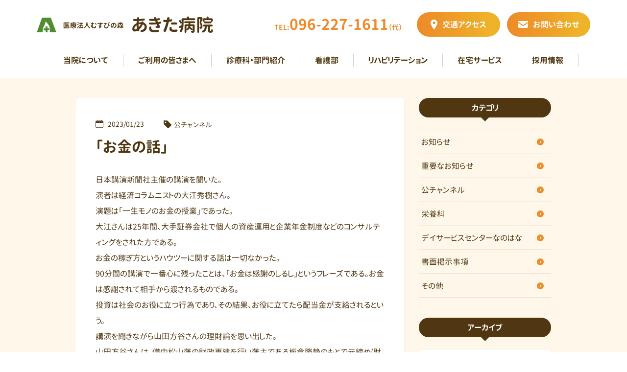

--- FILE ---
content_type: text/html; charset=UTF-8
request_url: https://www.akita-hospital.or.jp/news/3559/
body_size: 105443
content:
<!DOCTYPE html>
<html class="no-js" lang="ja" prefix="og: http://ogp.me/ns#" data-root="https://www.akita-hospital.or.jp/wp/wp-content/themes/akita-hospital_2022/"
  data-assets="https://www.akita-hospital.or.jp/wp/wp-content/themes/akita-hospital_2022/assets/">

<head>
  <title>「お金の話」｜お知らせ｜あきた病院</title>
  <meta charset="utf-8">
  <meta http-equiv="X-UA-Compatible" content="IE=edge">
  <meta name="format-detection" content="telephone=no">
  <meta name="viewport" content="width=device-width, initial-scale=1, viewport-fit=cover">
      <meta name="author" content="あきた病院">
  <meta name="twitter:card" content="summary_large_image">
  <meta name="twitter:url" content="https://www.akita-hospital.or.jp/news/3559/">
  <meta property="og:locale" content="ja_JP">
  <meta property="og:title" content="「お金の話」｜お知らせ｜あきた病院">   <meta property="og:type" content="article">
  <meta property="og:image" content="https://www.akita-hospital.or.jp/wp/wp-content/themes/akita-hospital_2022/assets/images/og-img.png">
  <meta property="og:project_name" content="あきた病院">
  <meta property="og:url" content="https://www.akita-hospital.or.jp/news/3559/">   <link rel="icon" href="https://www.akita-hospital.or.jp/wp/wp-content/themes/akita-hospital_2022/assets/images/favicon.png">
  <link rel="apple-touch-icon" sizes="180x180"
    href="https://www.akita-hospital.or.jp/wp/wp-content/themes/akita-hospital_2022/assets/images/apple-touch-icon.png">
  <meta name="msapplication-TileColor" content="#ffffff">
  <meta name="theme-color" content="#ffffff">   <link rel="preload" href="https://www.akita-hospital.or.jp/wp/wp-content/themes/akita-hospital_2022/assets/css/main.css" as="style" />
  <link rel="stylesheet" href="https://www.akita-hospital.or.jp/wp/wp-content/themes/akita-hospital_2022/assets/css/main.css?ver=2024051304621" />
    <link rel="stylesheet" href="https://www.akita-hospital.or.jp/wp/wp-content/themes/akita-hospital_2022/assets/css/main-minMD.css?ver=2024051304621"
    media="(min-width:768px)" />
  <link rel="stylesheet" href="https://www.akita-hospital.or.jp/wp/wp-content/themes/akita-hospital_2022/assets/css/main-minLG.css?ver=2024051304621"
    media="(min-width:1024px)" />
  <link rel="stylesheet" href="https://www.akita-hospital.or.jp/wp/wp-content/themes/akita-hospital_2022/assets/css/print.css?ver=2024051304621">
  <link rel="preconnect" href="https://fonts.googleapis.com" />
  <link rel="preconnect" href="https://fonts.gstatic.com" crossorigin />
  <link href="https://fonts.googleapis.com/css2?family=Cinzel&family=Noto+Sans+JP:wght@400;500;700&display=swap"
    rel="stylesheet" media="print" onload="this.media='all'" />      <link rel="stylesheet"
    href="https://www.akita-hospital.or.jp/wp/wp-content/themes/akita-hospital_2022/assets/css/Vendor/wp-editor.css?ver=2024051304621">   <script>
  document.documentElement.classList.add('js');
  document.documentElement.classList.remove('no-js');
  </script> <meta name='robots' content='max-image-preview:large' />
<link rel="alternate" type="application/rss+xml" title="あきた病院 &raquo; 「お金の話」 のコメントのフィード" href="https://www.akita-hospital.or.jp/news/3559/feed/" />
<link rel="alternate" title="oEmbed (JSON)" type="application/json+oembed" href="https://www.akita-hospital.or.jp/wp-json/oembed/1.0/embed?url=https%3A%2F%2Fwww.akita-hospital.or.jp%2Fnews%2F3559%2F" />
<link rel="alternate" title="oEmbed (XML)" type="text/xml+oembed" href="https://www.akita-hospital.or.jp/wp-json/oembed/1.0/embed?url=https%3A%2F%2Fwww.akita-hospital.or.jp%2Fnews%2F3559%2F&#038;format=xml" />
<style id='wp-img-auto-sizes-contain-inline-css' type='text/css'>
img:is([sizes=auto i],[sizes^="auto," i]){contain-intrinsic-size:3000px 1500px}
/*# sourceURL=wp-img-auto-sizes-contain-inline-css */
</style>
<style id='wp-emoji-styles-inline-css' type='text/css'>

	img.wp-smiley, img.emoji {
		display: inline !important;
		border: none !important;
		box-shadow: none !important;
		height: 1em !important;
		width: 1em !important;
		margin: 0 0.07em !important;
		vertical-align: -0.1em !important;
		background: none !important;
		padding: 0 !important;
	}
/*# sourceURL=wp-emoji-styles-inline-css */
</style>
<style id='wp-block-library-inline-css' type='text/css'>
:root{--wp-block-synced-color:#7a00df;--wp-block-synced-color--rgb:122,0,223;--wp-bound-block-color:var(--wp-block-synced-color);--wp-editor-canvas-background:#ddd;--wp-admin-theme-color:#007cba;--wp-admin-theme-color--rgb:0,124,186;--wp-admin-theme-color-darker-10:#006ba1;--wp-admin-theme-color-darker-10--rgb:0,107,160.5;--wp-admin-theme-color-darker-20:#005a87;--wp-admin-theme-color-darker-20--rgb:0,90,135;--wp-admin-border-width-focus:2px}@media (min-resolution:192dpi){:root{--wp-admin-border-width-focus:1.5px}}.wp-element-button{cursor:pointer}:root .has-very-light-gray-background-color{background-color:#eee}:root .has-very-dark-gray-background-color{background-color:#313131}:root .has-very-light-gray-color{color:#eee}:root .has-very-dark-gray-color{color:#313131}:root .has-vivid-green-cyan-to-vivid-cyan-blue-gradient-background{background:linear-gradient(135deg,#00d084,#0693e3)}:root .has-purple-crush-gradient-background{background:linear-gradient(135deg,#34e2e4,#4721fb 50%,#ab1dfe)}:root .has-hazy-dawn-gradient-background{background:linear-gradient(135deg,#faaca8,#dad0ec)}:root .has-subdued-olive-gradient-background{background:linear-gradient(135deg,#fafae1,#67a671)}:root .has-atomic-cream-gradient-background{background:linear-gradient(135deg,#fdd79a,#004a59)}:root .has-nightshade-gradient-background{background:linear-gradient(135deg,#330968,#31cdcf)}:root .has-midnight-gradient-background{background:linear-gradient(135deg,#020381,#2874fc)}:root{--wp--preset--font-size--normal:16px;--wp--preset--font-size--huge:42px}.has-regular-font-size{font-size:1em}.has-larger-font-size{font-size:2.625em}.has-normal-font-size{font-size:var(--wp--preset--font-size--normal)}.has-huge-font-size{font-size:var(--wp--preset--font-size--huge)}.has-text-align-center{text-align:center}.has-text-align-left{text-align:left}.has-text-align-right{text-align:right}.has-fit-text{white-space:nowrap!important}#end-resizable-editor-section{display:none}.aligncenter{clear:both}.items-justified-left{justify-content:flex-start}.items-justified-center{justify-content:center}.items-justified-right{justify-content:flex-end}.items-justified-space-between{justify-content:space-between}.screen-reader-text{border:0;clip-path:inset(50%);height:1px;margin:-1px;overflow:hidden;padding:0;position:absolute;width:1px;word-wrap:normal!important}.screen-reader-text:focus{background-color:#ddd;clip-path:none;color:#444;display:block;font-size:1em;height:auto;left:5px;line-height:normal;padding:15px 23px 14px;text-decoration:none;top:5px;width:auto;z-index:100000}html :where(.has-border-color){border-style:solid}html :where([style*=border-top-color]){border-top-style:solid}html :where([style*=border-right-color]){border-right-style:solid}html :where([style*=border-bottom-color]){border-bottom-style:solid}html :where([style*=border-left-color]){border-left-style:solid}html :where([style*=border-width]){border-style:solid}html :where([style*=border-top-width]){border-top-style:solid}html :where([style*=border-right-width]){border-right-style:solid}html :where([style*=border-bottom-width]){border-bottom-style:solid}html :where([style*=border-left-width]){border-left-style:solid}html :where(img[class*=wp-image-]){height:auto;max-width:100%}:where(figure){margin:0 0 1em}html :where(.is-position-sticky){--wp-admin--admin-bar--position-offset:var(--wp-admin--admin-bar--height,0px)}@media screen and (max-width:600px){html :where(.is-position-sticky){--wp-admin--admin-bar--position-offset:0px}}

/*# sourceURL=wp-block-library-inline-css */
</style><style id='global-styles-inline-css' type='text/css'>
:root{--wp--preset--aspect-ratio--square: 1;--wp--preset--aspect-ratio--4-3: 4/3;--wp--preset--aspect-ratio--3-4: 3/4;--wp--preset--aspect-ratio--3-2: 3/2;--wp--preset--aspect-ratio--2-3: 2/3;--wp--preset--aspect-ratio--16-9: 16/9;--wp--preset--aspect-ratio--9-16: 9/16;--wp--preset--color--black: #000000;--wp--preset--color--cyan-bluish-gray: #abb8c3;--wp--preset--color--white: #ffffff;--wp--preset--color--pale-pink: #f78da7;--wp--preset--color--vivid-red: #cf2e2e;--wp--preset--color--luminous-vivid-orange: #ff6900;--wp--preset--color--luminous-vivid-amber: #fcb900;--wp--preset--color--light-green-cyan: #7bdcb5;--wp--preset--color--vivid-green-cyan: #00d084;--wp--preset--color--pale-cyan-blue: #8ed1fc;--wp--preset--color--vivid-cyan-blue: #0693e3;--wp--preset--color--vivid-purple: #9b51e0;--wp--preset--gradient--vivid-cyan-blue-to-vivid-purple: linear-gradient(135deg,rgb(6,147,227) 0%,rgb(155,81,224) 100%);--wp--preset--gradient--light-green-cyan-to-vivid-green-cyan: linear-gradient(135deg,rgb(122,220,180) 0%,rgb(0,208,130) 100%);--wp--preset--gradient--luminous-vivid-amber-to-luminous-vivid-orange: linear-gradient(135deg,rgb(252,185,0) 0%,rgb(255,105,0) 100%);--wp--preset--gradient--luminous-vivid-orange-to-vivid-red: linear-gradient(135deg,rgb(255,105,0) 0%,rgb(207,46,46) 100%);--wp--preset--gradient--very-light-gray-to-cyan-bluish-gray: linear-gradient(135deg,rgb(238,238,238) 0%,rgb(169,184,195) 100%);--wp--preset--gradient--cool-to-warm-spectrum: linear-gradient(135deg,rgb(74,234,220) 0%,rgb(151,120,209) 20%,rgb(207,42,186) 40%,rgb(238,44,130) 60%,rgb(251,105,98) 80%,rgb(254,248,76) 100%);--wp--preset--gradient--blush-light-purple: linear-gradient(135deg,rgb(255,206,236) 0%,rgb(152,150,240) 100%);--wp--preset--gradient--blush-bordeaux: linear-gradient(135deg,rgb(254,205,165) 0%,rgb(254,45,45) 50%,rgb(107,0,62) 100%);--wp--preset--gradient--luminous-dusk: linear-gradient(135deg,rgb(255,203,112) 0%,rgb(199,81,192) 50%,rgb(65,88,208) 100%);--wp--preset--gradient--pale-ocean: linear-gradient(135deg,rgb(255,245,203) 0%,rgb(182,227,212) 50%,rgb(51,167,181) 100%);--wp--preset--gradient--electric-grass: linear-gradient(135deg,rgb(202,248,128) 0%,rgb(113,206,126) 100%);--wp--preset--gradient--midnight: linear-gradient(135deg,rgb(2,3,129) 0%,rgb(40,116,252) 100%);--wp--preset--font-size--small: 13px;--wp--preset--font-size--medium: 20px;--wp--preset--font-size--large: 36px;--wp--preset--font-size--x-large: 42px;--wp--preset--spacing--20: 0.44rem;--wp--preset--spacing--30: 0.67rem;--wp--preset--spacing--40: 1rem;--wp--preset--spacing--50: 1.5rem;--wp--preset--spacing--60: 2.25rem;--wp--preset--spacing--70: 3.38rem;--wp--preset--spacing--80: 5.06rem;--wp--preset--shadow--natural: 6px 6px 9px rgba(0, 0, 0, 0.2);--wp--preset--shadow--deep: 12px 12px 50px rgba(0, 0, 0, 0.4);--wp--preset--shadow--sharp: 6px 6px 0px rgba(0, 0, 0, 0.2);--wp--preset--shadow--outlined: 6px 6px 0px -3px rgb(255, 255, 255), 6px 6px rgb(0, 0, 0);--wp--preset--shadow--crisp: 6px 6px 0px rgb(0, 0, 0);}:where(.is-layout-flex){gap: 0.5em;}:where(.is-layout-grid){gap: 0.5em;}body .is-layout-flex{display: flex;}.is-layout-flex{flex-wrap: wrap;align-items: center;}.is-layout-flex > :is(*, div){margin: 0;}body .is-layout-grid{display: grid;}.is-layout-grid > :is(*, div){margin: 0;}:where(.wp-block-columns.is-layout-flex){gap: 2em;}:where(.wp-block-columns.is-layout-grid){gap: 2em;}:where(.wp-block-post-template.is-layout-flex){gap: 1.25em;}:where(.wp-block-post-template.is-layout-grid){gap: 1.25em;}.has-black-color{color: var(--wp--preset--color--black) !important;}.has-cyan-bluish-gray-color{color: var(--wp--preset--color--cyan-bluish-gray) !important;}.has-white-color{color: var(--wp--preset--color--white) !important;}.has-pale-pink-color{color: var(--wp--preset--color--pale-pink) !important;}.has-vivid-red-color{color: var(--wp--preset--color--vivid-red) !important;}.has-luminous-vivid-orange-color{color: var(--wp--preset--color--luminous-vivid-orange) !important;}.has-luminous-vivid-amber-color{color: var(--wp--preset--color--luminous-vivid-amber) !important;}.has-light-green-cyan-color{color: var(--wp--preset--color--light-green-cyan) !important;}.has-vivid-green-cyan-color{color: var(--wp--preset--color--vivid-green-cyan) !important;}.has-pale-cyan-blue-color{color: var(--wp--preset--color--pale-cyan-blue) !important;}.has-vivid-cyan-blue-color{color: var(--wp--preset--color--vivid-cyan-blue) !important;}.has-vivid-purple-color{color: var(--wp--preset--color--vivid-purple) !important;}.has-black-background-color{background-color: var(--wp--preset--color--black) !important;}.has-cyan-bluish-gray-background-color{background-color: var(--wp--preset--color--cyan-bluish-gray) !important;}.has-white-background-color{background-color: var(--wp--preset--color--white) !important;}.has-pale-pink-background-color{background-color: var(--wp--preset--color--pale-pink) !important;}.has-vivid-red-background-color{background-color: var(--wp--preset--color--vivid-red) !important;}.has-luminous-vivid-orange-background-color{background-color: var(--wp--preset--color--luminous-vivid-orange) !important;}.has-luminous-vivid-amber-background-color{background-color: var(--wp--preset--color--luminous-vivid-amber) !important;}.has-light-green-cyan-background-color{background-color: var(--wp--preset--color--light-green-cyan) !important;}.has-vivid-green-cyan-background-color{background-color: var(--wp--preset--color--vivid-green-cyan) !important;}.has-pale-cyan-blue-background-color{background-color: var(--wp--preset--color--pale-cyan-blue) !important;}.has-vivid-cyan-blue-background-color{background-color: var(--wp--preset--color--vivid-cyan-blue) !important;}.has-vivid-purple-background-color{background-color: var(--wp--preset--color--vivid-purple) !important;}.has-black-border-color{border-color: var(--wp--preset--color--black) !important;}.has-cyan-bluish-gray-border-color{border-color: var(--wp--preset--color--cyan-bluish-gray) !important;}.has-white-border-color{border-color: var(--wp--preset--color--white) !important;}.has-pale-pink-border-color{border-color: var(--wp--preset--color--pale-pink) !important;}.has-vivid-red-border-color{border-color: var(--wp--preset--color--vivid-red) !important;}.has-luminous-vivid-orange-border-color{border-color: var(--wp--preset--color--luminous-vivid-orange) !important;}.has-luminous-vivid-amber-border-color{border-color: var(--wp--preset--color--luminous-vivid-amber) !important;}.has-light-green-cyan-border-color{border-color: var(--wp--preset--color--light-green-cyan) !important;}.has-vivid-green-cyan-border-color{border-color: var(--wp--preset--color--vivid-green-cyan) !important;}.has-pale-cyan-blue-border-color{border-color: var(--wp--preset--color--pale-cyan-blue) !important;}.has-vivid-cyan-blue-border-color{border-color: var(--wp--preset--color--vivid-cyan-blue) !important;}.has-vivid-purple-border-color{border-color: var(--wp--preset--color--vivid-purple) !important;}.has-vivid-cyan-blue-to-vivid-purple-gradient-background{background: var(--wp--preset--gradient--vivid-cyan-blue-to-vivid-purple) !important;}.has-light-green-cyan-to-vivid-green-cyan-gradient-background{background: var(--wp--preset--gradient--light-green-cyan-to-vivid-green-cyan) !important;}.has-luminous-vivid-amber-to-luminous-vivid-orange-gradient-background{background: var(--wp--preset--gradient--luminous-vivid-amber-to-luminous-vivid-orange) !important;}.has-luminous-vivid-orange-to-vivid-red-gradient-background{background: var(--wp--preset--gradient--luminous-vivid-orange-to-vivid-red) !important;}.has-very-light-gray-to-cyan-bluish-gray-gradient-background{background: var(--wp--preset--gradient--very-light-gray-to-cyan-bluish-gray) !important;}.has-cool-to-warm-spectrum-gradient-background{background: var(--wp--preset--gradient--cool-to-warm-spectrum) !important;}.has-blush-light-purple-gradient-background{background: var(--wp--preset--gradient--blush-light-purple) !important;}.has-blush-bordeaux-gradient-background{background: var(--wp--preset--gradient--blush-bordeaux) !important;}.has-luminous-dusk-gradient-background{background: var(--wp--preset--gradient--luminous-dusk) !important;}.has-pale-ocean-gradient-background{background: var(--wp--preset--gradient--pale-ocean) !important;}.has-electric-grass-gradient-background{background: var(--wp--preset--gradient--electric-grass) !important;}.has-midnight-gradient-background{background: var(--wp--preset--gradient--midnight) !important;}.has-small-font-size{font-size: var(--wp--preset--font-size--small) !important;}.has-medium-font-size{font-size: var(--wp--preset--font-size--medium) !important;}.has-large-font-size{font-size: var(--wp--preset--font-size--large) !important;}.has-x-large-font-size{font-size: var(--wp--preset--font-size--x-large) !important;}
/*# sourceURL=global-styles-inline-css */
</style>

<style id='classic-theme-styles-inline-css' type='text/css'>
/*! This file is auto-generated */
.wp-block-button__link{color:#fff;background-color:#32373c;border-radius:9999px;box-shadow:none;text-decoration:none;padding:calc(.667em + 2px) calc(1.333em + 2px);font-size:1.125em}.wp-block-file__button{background:#32373c;color:#fff;text-decoration:none}
/*# sourceURL=/wp-includes/css/classic-themes.min.css */
</style>
<link rel='stylesheet' id='contact-form-7-css' href='https://www.akita-hospital.or.jp/wp/wp-content/plugins/contact-form-7/includes/css/styles.css?ver=6.0' type='text/css' media='all' />
<link rel="https://api.w.org/" href="https://www.akita-hospital.or.jp/wp-json/" /><link rel="alternate" title="JSON" type="application/json" href="https://www.akita-hospital.or.jp/wp-json/wp/v2/posts/3559" /><link rel="EditURI" type="application/rsd+xml" title="RSD" href="https://www.akita-hospital.or.jp/wp/xmlrpc.php?rsd" />
<meta name="generator" content="WordPress 6.9" />
<link rel="canonical" href="https://www.akita-hospital.or.jp/news/3559/" />
<link rel='shortlink' href='https://www.akita-hospital.or.jp/?p=3559' />
  <!-- Global site tag (gtag.js) - Google Analytics -->
  <script async src="https://www.googletagmanager.com/gtag/js?id=G-LB38WGC8Y3"></script>
  <script>
  window.dataLayer = window.dataLayer || [];

  function gtag() {
    dataLayer.push(arguments);
  }
  gtag('js', new Date());
  gtag('config', 'G-LB38WGC8Y3');
  </script>
</head>

<body class="">
  <div id="body" class="l-body l-body--2col">
    <div id="body-header" class="l-body__header" data-component="header">
      <header id="header" data-view-over="header" class="l-header">
        <div class="l-header__main">
          <div class="l-header-base">
            <div data-drawer="1" class="l-header-base__logo"><a class="l-header-base__logo-link"
                href="https://www.akita-hospital.or.jp/">
                <img src="https://www.akita-hospital.or.jp/wp/wp-content/themes/akita-hospital_2022/assets/images/common/logo.png"
                  srcset="https://www.akita-hospital.or.jp/wp/wp-content/themes/akita-hospital_2022/assets/images/common/logo.png 360w, https://www.akita-hospital.or.jp/wp/wp-content/themes/akita-hospital_2022/assets/images/common/logo@2x.png 720w"
                  sizes="(min-width: 181px) 360px, 35px" alt="" class="u-b u-ml-auto u-mr-auto" width="360"
                  height="35" />
              </a></div>
            <div data-drawer="2,l-header-base__info" class="l-header-base__info l:u-hidden">
              <div class="l-header-base__info-tel">
                <a href="tel:096-227-1611" class="u-700 u-theme">
                  <span class="u-size-14">TEL:</span><span class="u-size-30">096-227-1611</span><span
                    class="u-size-14">（代）</span>
                </a>
              </div>
              <div class="l-header-base__info-btn">
                <div class="u-w-full M:u-w-6/12 L:u-w-auto M:u-pl-7 M:u-pr-7 u-mb-15 M:u-mb-0">
                  <a href="https://www.akita-hospital.or.jp/access/" class="l-header-btn">
                    <svg width="14" height="20" class="l-header-btn__i c-icon u-gray-0" aria-hidden="true">
                      <use xlink:href="https://www.akita-hospital.or.jp/wp/wp-content/themes/akita-hospital_2022/assets/svg/sprite.svg#i-marker"></use>
                    </svg>
                    <span class="l-header-btn__label">交通アクセス</span>
                  </a>
                </div>
                <div class="u-w-full M:u-w-6/12 L:u-w-auto M:u-pl-7 M:u-pr-7">
                  <a href="https://www.akita-hospital.or.jp/contact/" class="l-header-btn">
                    <svg width="20" height="14" class="l-header-btn__i c-icon u-gray-0" aria-hidden="true">
                      <use xlink:href="https://www.akita-hospital.or.jp/wp/wp-content/themes/akita-hospital_2022/assets/svg/sprite.svg#i-mail"></use>
                    </svg>
                    <span class="l-header-btn__label">お問い合わせ</span>
                  </a>
                </div>
              </div>
            </div>
          </div>
          <div data-drawer="3,l-nav" class="l-header__nav l-nav l:u-hidden">
            <ul class="l-nav__items">
              <li class="l-nav__item js-drawerInAccordion">
                <div class="l-nav__item-link l-nav__item-link--drawer" data-accordion="summary">
                  <span class="l-nav__item-label">当院について</span>
                </div>
                <div class="l-nav-drawer" data-accordion="content">
                  <div class="l-nav-drawer__inner">
                    <ul
                      class="l-nav-drawer__list p-nav-button c-list c-flex u-column L:u-row L:c-flex--y15 L:u-ml-_10 L:u-mr-_10">
                      <li class="l-nav-drawer__item L:u-w-1/5">
                        <a href="https://www.akita-hospital.or.jp/philosophy/"
                          class="p-nav-button__anc p-nav-button__anc--flat">
                          <div class="p-nav-button__pic u-pr-10">
                            <img data-src="https://www.akita-hospital.or.jp/wp/wp-content/themes/akita-hospital_2022/assets/images/nav/philosophy.jpg"
                              data-srcset="https://www.akita-hospital.or.jp/wp/wp-content/themes/akita-hospital_2022/assets/images/nav/philosophy.jpg 60w, https://www.akita-hospital.or.jp/wp/wp-content/themes/akita-hospital_2022/assets/images/nav/philosophy@2x.jpg 120w"
                              sizes="(min-width: 31px) 60px, 60px" data-placeholder decoding="async" alt=""
                              class="u-b u-ml-auto u-mr-auto u-radius-15" loading="lazy" width="60" height="60" />
                          </div>
                          <div class="u-flex u-items-center">
                            <svg width="15" height="15" class="c-icon u-theme" aria-hidden="true">
                              <use xlink:href="https://www.akita-hospital.or.jp/wp/wp-content/themes/akita-hospital_2022/assets/svg/sprite.svg#i-arrow-circle-right"></use>
                            </svg>
                            <p class="u-700 u-pl-4">病院理念</p>
                          </div>
                        </a>
                      </li>
                      <li class="l-nav-drawer__item L:u-w-1/5">
                        <a href="https://www.akita-hospital.or.jp/chairman/" class="p-nav-button__anc p-nav-button__anc--flat">
                          <div class="p-nav-button__pic u-pr-10">
                            <img
                              data-src="https://www.akita-hospital.or.jp/wp/wp-content/themes/akita-hospital_2022/assets/images/nav/chairman-v2.jpg?v2"
                              data-srcset="https://www.akita-hospital.or.jp/wp/wp-content/themes/akita-hospital_2022/assets/images/nav/chairman-v2.jpg?v2 60w, https://www.akita-hospital.or.jp/wp/wp-content/themes/akita-hospital_2022/assets/images/nav/chairman-v2@2x.jpg?v2 120w"
                              sizes="(min-width: 31px) 60px, 60px" data-placeholder decoding="async" alt=""
                              class="u-b u-ml-auto u-mr-auto u-radius-15" loading="lazy" width="60" height="60" />
                          </div>
                          <div class="u-flex u-items-center">
                            <svg width="15" height="15" class="c-icon u-theme" aria-hidden="true">
                              <use xlink:href="https://www.akita-hospital.or.jp/wp/wp-content/themes/akita-hospital_2022/assets/svg/sprite.svg#i-arrow-circle-right"></use>
                            </svg>
                            <p class="u-700 u-pl-4">会長あいさつ</p>
                          </div>
                        </a>
                      </li>
                      <li class="l-nav-drawer__item L:u-w-1/5">
                        <a href="https://www.akita-hospital.or.jp/director/" class="p-nav-button__anc p-nav-button__anc--flat">
                          <div class="p-nav-button__pic u-pr-10">
                            <img data-src="https://www.akita-hospital.or.jp/wp/wp-content/themes/akita-hospital_2022/assets/images/nav/director.jpg"
                              data-srcset="https://www.akita-hospital.or.jp/wp/wp-content/themes/akita-hospital_2022/assets/images/nav/director.jpg 60w, https://www.akita-hospital.or.jp/wp/wp-content/themes/akita-hospital_2022/assets/images/nav/director@2x.jpg 120w"
                              sizes="(min-width: 31px) 60px, 60px" data-placeholder decoding="async" alt=""
                              class="u-b u-ml-auto u-mr-auto u-radius-15" loading="lazy" width="60" height="60" />
                          </div>
                          <div class="u-flex u-items-center">
                            <svg width="15" height="15" class="c-icon u-theme" aria-hidden="true">
                              <use xlink:href="https://www.akita-hospital.or.jp/wp/wp-content/themes/akita-hospital_2022/assets/svg/sprite.svg#i-arrow-circle-right"></use>
                            </svg>
                            <p class="u-700 u-pl-4">院長あいさつ</p>
                          </div>
                        </a>
                      </li>
                      <li class="l-nav-drawer__item L:u-w-1/5">
                        <a href="https://www.akita-hospital.or.jp/about/" class="p-nav-button__anc p-nav-button__anc--flat">
                          <div class="p-nav-button__pic u-pr-10">
                            <img data-src="https://www.akita-hospital.or.jp/wp/wp-content/themes/akita-hospital_2022/assets/images/nav/about.jpg"
                              data-srcset="https://www.akita-hospital.or.jp/wp/wp-content/themes/akita-hospital_2022/assets/images/nav/about.jpg 60w, https://www.akita-hospital.or.jp/wp/wp-content/themes/akita-hospital_2022/assets/images/nav/about@2x.jpg 120w"
                              sizes="(min-width: 31px) 60px, 60px" data-placeholder decoding="async" alt=""
                              class="u-b u-ml-auto u-mr-auto u-radius-15" loading="lazy" width="60" height="60" />
                          </div>
                          <div class="u-flex u-items-center">
                            <svg width="15" height="15" class="c-icon u-theme" aria-hidden="true">
                              <use xlink:href="https://www.akita-hospital.or.jp/wp/wp-content/themes/akita-hospital_2022/assets/svg/sprite.svg#i-arrow-circle-right"></use>
                            </svg>
                            <p class="u-700 u-pl-4">病院概要</p>
                          </div>
                        </a>
                      </li>
                      <li class="l-nav-drawer__item L:u-w-1/5">
                        <a href="https://www.akita-hospital.or.jp/privilege/"
                          class="p-nav-button__anc p-nav-button__anc--flat">
                          <div class="p-nav-button__pic L:u-pr-5 u-pr-10">
                            <img data-src="https://www.akita-hospital.or.jp/wp/wp-content/themes/akita-hospital_2022/assets/images/nav/privilege.jpg"
                              data-srcset="https://www.akita-hospital.or.jp/wp/wp-content/themes/akita-hospital_2022/assets/images/nav/privilege.jpg 60w, https://www.akita-hospital.or.jp/wp/wp-content/themes/akita-hospital_2022/assets/images/nav/privilege@2x.jpg 120w"
                              sizes="(min-width: 31px) 60px, 60px" data-placeholder decoding="async" alt=""
                              class="u-b u-ml-auto u-mr-auto u-radius-15" loading="lazy" width="60" height="60" />
                          </div>
                          <div class="u-flex u-items-center">
                            <svg width="15" height="15" class="c-icon u-theme" aria-hidden="true">
                              <use xlink:href="https://www.akita-hospital.or.jp/wp/wp-content/themes/akita-hospital_2022/assets/svg/sprite.svg#i-arrow-circle-right"></use>
                            </svg>
                            <p class="u-700 u-pl-4 L:u-size-15">患者さんの権利／個人情報保護</p>
                          </div>
                        </a>
                      </li>
                    </ul>
                  </div>
                </div>
              </li>
              <li class="l-nav__item js-drawerInAccordion">
                <div class="l-nav__item-link l-nav__item-link--drawer" data-accordion="summary">
                  <span class="l-nav__item-label">ご利用の皆さまへ</span>
                </div>
                <div class="l-nav-drawer" data-accordion="content">
                  <div class="l-nav-drawer__inner">
                    <ul class="l-nav-drawer__list c-list c-flex u-column L:u-row c-flex--x15">
                      <li class="l-nav-drawer__item L:u-w-3/12">
                        <a href="https://www.akita-hospital.or.jp/outpatient/" class="l-nav-drawer__anc">
                          <picture class="l-nav-drawer__thum">
                            <source type="image/webp" media="(min-width: 121px)"
                              data-srcset="https://www.akita-hospital.or.jp/wp/wp-content/themes/akita-hospital_2022/assets/images/nav/outpatient.webp 1x, https://www.akita-hospital.or.jp/wp/wp-content/themes/akita-hospital_2022/assets/images/nav/outpatient@2x.webp 2x">
                            <source media="(min-width: 121px)"
                              data-srcset="https://www.akita-hospital.or.jp/wp/wp-content/themes/akita-hospital_2022/assets/images/nav/outpatient.jpg 1x, https://www.akita-hospital.or.jp/wp/wp-content/themes/akita-hospital_2022/assets/images/nav/outpatient@2x.jpg 2x">
                            <source type="image/webp"
                              data-srcset="https://www.akita-hospital.or.jp/wp/wp-content/themes/akita-hospital_2022/assets/images/nav/outpatient.webp">
                            <source
                              data-srcset="https://www.akita-hospital.or.jp/wp/wp-content/themes/akita-hospital_2022/assets/images/nav/outpatient.jpg">
                            <img data-src="https://www.akita-hospital.or.jp/wp/wp-content/themes/akita-hospital_2022/assets/images/nav/outpatient.jpg"
                              data-srcset="https://www.akita-hospital.or.jp/wp/wp-content/themes/akita-hospital_2022/assets/images/nav/outpatient@2x.jpg 2x"
                              data-placeholder decoding="async" loading="lazy" width="240" height="150"
                              class="u-radius-12 u-b" alt="">
                          </picture>
                          <div class="l-nav-drawer__label">
                            <svg width="16" height="16" class="l-nav-drawer__label-i c-icon u-theme" aria-hidden="true">
                              <use xlink:href="https://www.akita-hospital.or.jp/wp/wp-content/themes/akita-hospital_2022/assets/svg/sprite.svg#i-arrow-circle-right"></use>
                            </svg>
                            <span class="u-700 u-pl-4">外来のご案内</span>
                          </div>
                        </a>
                      </li>
                      <li class="l-nav-drawer__item L:u-w-3/12">
                        <a href="https://www.akita-hospital.or.jp/inpatient/" class="l-nav-drawer__anc">
                          <picture class="l-nav-drawer__thum">
                            <source type="image/webp" media="(min-width: 121px)"
                              data-srcset="https://www.akita-hospital.or.jp/wp/wp-content/themes/akita-hospital_2022/assets/images/nav/inpatient.webp 1x, https://www.akita-hospital.or.jp/wp/wp-content/themes/akita-hospital_2022/assets/images/nav/inpatient@2x.webp 2x">
                            <source media="(min-width: 121px)"
                              data-srcset="https://www.akita-hospital.or.jp/wp/wp-content/themes/akita-hospital_2022/assets/images/nav/inpatient.jpg 1x, https://www.akita-hospital.or.jp/wp/wp-content/themes/akita-hospital_2022/assets/images/nav/inpatient@2x.jpg 2x">
                            <source type="image/webp"
                              data-srcset="https://www.akita-hospital.or.jp/wp/wp-content/themes/akita-hospital_2022/assets/images/nav/inpatient.webp">
                            <source
                              data-srcset="https://www.akita-hospital.or.jp/wp/wp-content/themes/akita-hospital_2022/assets/images/nav/inpatient.jpg">
                            <img data-src="https://www.akita-hospital.or.jp/wp/wp-content/themes/akita-hospital_2022/assets/images/nav/inpatient.jpg"
                              data-srcset="https://www.akita-hospital.or.jp/wp/wp-content/themes/akita-hospital_2022/assets/images/nav/inpatient@2x.jpg 2x"
                              data-placeholder decoding="async" loading="lazy" width="240" height="150"
                              class="u-radius-12 u-b" alt="">
                          </picture>
                          <div class="l-nav-drawer__label">
                            <svg width="16" height="16" class="l-nav-drawer__label-i c-icon u-theme" aria-hidden="true">
                              <use xlink:href="https://www.akita-hospital.or.jp/wp/wp-content/themes/akita-hospital_2022/assets/svg/sprite.svg#i-arrow-circle-right"></use>
                            </svg>
                            <span class="u-700 u-pl-4">入院・面会のご案内</span>
                          </div>
                        </a>
                      </li>
                      <li class="l-nav-drawer__item L:u-w-3/12">
                        <a href="https://www.akita-hospital.or.jp/check-up/" class="l-nav-drawer__anc">
                          <picture class="l-nav-drawer__thum">
                            <source type="image/webp" media="(min-width: 121px)"
                              data-srcset="https://www.akita-hospital.or.jp/wp/wp-content/themes/akita-hospital_2022/assets/images/nav/check-up.webp 1x, https://www.akita-hospital.or.jp/wp/wp-content/themes/akita-hospital_2022/assets/images/nav/check-up@2x.webp 2x">
                            <source media="(min-width: 121px)"
                              data-srcset="https://www.akita-hospital.or.jp/wp/wp-content/themes/akita-hospital_2022/assets/images/nav/check-up.jpg 1x, https://www.akita-hospital.or.jp/wp/wp-content/themes/akita-hospital_2022/assets/images/nav/check-up@2x.jpg 2x">
                            <source type="image/webp"
                              data-srcset="https://www.akita-hospital.or.jp/wp/wp-content/themes/akita-hospital_2022/assets/images/nav/check-up.webp">
                            <source
                              data-srcset="https://www.akita-hospital.or.jp/wp/wp-content/themes/akita-hospital_2022/assets/images/nav/check-up.jpg">
                            <img data-src="https://www.akita-hospital.or.jp/wp/wp-content/themes/akita-hospital_2022/assets/images/nav/check-up.jpg"
                              data-srcset="https://www.akita-hospital.or.jp/wp/wp-content/themes/akita-hospital_2022/assets/images/nav/check-up@2x.jpg 2x"
                              data-placeholder decoding="async" loading="lazy" width="240" height="150"
                              class="u-radius-12 u-b" alt="">
                          </picture>
                          <div class="l-nav-drawer__label">
                            <svg width="16" height="16" class="l-nav-drawer__label-i c-icon u-theme" aria-hidden="true">
                              <use xlink:href="https://www.akita-hospital.or.jp/wp/wp-content/themes/akita-hospital_2022/assets/svg/sprite.svg#i-arrow-circle-right"></use>
                            </svg>
                            <span class="u-700 u-pl-4">健康診断・予防接種</span>
                          </div>
                        </a>
                      </li>
                      <li class="l-nav-drawer__item L:u-w-3/12">
                        <a href="https://www.akita-hospital.or.jp/access/" class="l-nav-drawer__anc">
                          <picture class="l-nav-drawer__thum">
                            <source type="image/webp" media="(min-width: 121px)"
                              data-srcset="https://www.akita-hospital.or.jp/wp/wp-content/themes/akita-hospital_2022/assets/images/nav/access.webp 1x, https://www.akita-hospital.or.jp/wp/wp-content/themes/akita-hospital_2022/assets/images/nav/access@2x.webp 2x">
                            <source media="(min-width: 121px)"
                              data-srcset="https://www.akita-hospital.or.jp/wp/wp-content/themes/akita-hospital_2022/assets/images/nav/access.jpg 1x, https://www.akita-hospital.or.jp/wp/wp-content/themes/akita-hospital_2022/assets/images/nav/access@2x.jpg 2x">
                            <source type="image/webp"
                              data-srcset="https://www.akita-hospital.or.jp/wp/wp-content/themes/akita-hospital_2022/assets/images/nav/access.webp">
                            <source
                              data-srcset="https://www.akita-hospital.or.jp/wp/wp-content/themes/akita-hospital_2022/assets/images/nav/access.jpg">
                            <img data-src="https://www.akita-hospital.or.jp/wp/wp-content/themes/akita-hospital_2022/assets/images/nav/access.jpg"
                              data-srcset="https://www.akita-hospital.or.jp/wp/wp-content/themes/akita-hospital_2022/assets/images/nav/access@2x.jpg 2x"
                              data-placeholder decoding="async" loading="lazy" width="240" height="150"
                              class="u-radius-12 u-b" alt="">
                          </picture>
                          <div class="l-nav-drawer__label">
                            <svg width="16" height="16" class="l-nav-drawer__label-i c-icon u-theme" aria-hidden="true">
                              <use xlink:href="https://www.akita-hospital.or.jp/wp/wp-content/themes/akita-hospital_2022/assets/svg/sprite.svg#i-arrow-circle-right"></use>
                            </svg>
                            <span class="u-700 u-pl-4">交通アクセス</span>
                          </div>
                        </a>
                      </li>
                    </ul>
                  </div>
                </div>
              </li>
              <li class="l-nav__item js-drawerInAccordion">
                <div class="l-nav__item-link l-nav__item-link--drawer" data-accordion="summary">
                  <span class="l-nav__item-label">診療科・部門紹介</span>
                </div>
                <div class="l-nav-drawer l-nav-drawer--left-0" data-accordion="content">
                  <div class="l-nav-drawer__inner">
                    <ul
                      class="l-nav-drawer__list p-nav-button c-list c-flex u-column L:u-row L:c-flex--y15 L:u-ml-_10 L:u-mr-_10">
                      <li class="l-nav-drawer__item L:u-w-1/5">
                        <a href="https://www.akita-hospital.or.jp/gastroenterology/"
                          class="p-nav-button__anc p-nav-button__anc--flat">
                          <div class="p-nav-button__pic u-pr-10">
                            <img
                              data-src="https://www.akita-hospital.or.jp/wp/wp-content/themes/akita-hospital_2022/assets/images/nav/gastroenterology.jpg"
                              data-srcset="https://www.akita-hospital.or.jp/wp/wp-content/themes/akita-hospital_2022/assets/images/nav/gastroenterology.jpg 60w, https://www.akita-hospital.or.jp/wp/wp-content/themes/akita-hospital_2022/assets/images/nav/gastroenterology@2x.jpg 120w"
                              sizes="(min-width: 31px) 60px, 60px" data-placeholder decoding="async" alt=""
                              class="u-b u-ml-auto u-mr-auto u-radius-15" loading="lazy" width="60" height="60" />
                          </div>
                          <div class="u-flex u-items-center">
                            <svg width="15" height="15" class="c-icon u-theme" aria-hidden="true">
                              <use xlink:href="https://www.akita-hospital.or.jp/wp/wp-content/themes/akita-hospital_2022/assets/svg/sprite.svg#i-arrow-circle-right"></use>
                            </svg>
                            <p class="u-700 u-pl-4"><span class="u-ib">消化器内科・</span><br class="l:u-hidden"><span
                                class="u-ib">外科</span></p>
                          </div>
                        </a>
                      </li>
                      <li class="l-nav-drawer__item L:u-w-1/5">
                        <a href="https://www.akita-hospital.or.jp/cardiology/"
                          class="p-nav-button__anc p-nav-button__anc--flat">
                          <div class="p-nav-button__pic u-pr-10">
                            <img data-src="https://www.akita-hospital.or.jp/wp/wp-content/themes/akita-hospital_2022/assets/images/nav/cardiology.jpg"
                              data-srcset="https://www.akita-hospital.or.jp/wp/wp-content/themes/akita-hospital_2022/assets/images/nav/cardiology.jpg 60w, https://www.akita-hospital.or.jp/wp/wp-content/themes/akita-hospital_2022/assets/images/nav/cardiology@2x.jpg 120w"
                              sizes="(min-width: 31px) 60px, 60px" data-placeholder decoding="async" alt=""
                              class="u-b u-ml-auto u-mr-auto u-radius-15" loading="lazy" width="60" height="60" />
                          </div>
                          <div class="u-flex u-items-center">
                            <svg width="15" height="15" class="c-icon u-theme" aria-hidden="true">
                              <use xlink:href="https://www.akita-hospital.or.jp/wp/wp-content/themes/akita-hospital_2022/assets/svg/sprite.svg#i-arrow-circle-right"></use>
                            </svg>
                            <p class="u-700 u-pl-4">循環器内科</p>
                          </div>
                        </a>
                      </li>
                      <li class="l-nav-drawer__item L:u-w-1/5">
                        <a href="https://www.akita-hospital.or.jp/respiratory-medicine/"
                          class="p-nav-button__anc p-nav-button__anc--flat">
                          <div class="p-nav-button__pic u-pr-10">
                            <img
                              data-src="https://www.akita-hospital.or.jp/wp/wp-content/themes/akita-hospital_2022/assets/images/nav/respiratory-medicine.jpg"
                              data-srcset="https://www.akita-hospital.or.jp/wp/wp-content/themes/akita-hospital_2022/assets/images/nav/respiratory-medicine.jpg 60w, https://www.akita-hospital.or.jp/wp/wp-content/themes/akita-hospital_2022/assets/images/nav/respiratory-medicine@2x.jpg 120w"
                              sizes="(min-width: 31px) 60px, 60px" data-placeholder decoding="async" alt=""
                              class="u-b u-ml-auto u-mr-auto u-radius-15" loading="lazy" width="60" height="60" />
                          </div>
                          <div class="u-flex u-items-center">
                            <svg width="15" height="15" class="c-icon u-theme" aria-hidden="true">
                              <use xlink:href="https://www.akita-hospital.or.jp/wp/wp-content/themes/akita-hospital_2022/assets/svg/sprite.svg#i-arrow-circle-right"></use>
                            </svg>
                            <p class="u-700 u-pl-4">呼吸器内科</p>
                          </div>
                        </a>
                      </li>
                      <li class="l-nav-drawer__item L:u-w-1/5">
                        <a href="https://www.akita-hospital.or.jp/metabolic-medicine/"
                          class="p-nav-button__anc p-nav-button__anc--flat">
                          <div class="p-nav-button__pic u-pr-10">
                            <img
                              data-src="https://www.akita-hospital.or.jp/wp/wp-content/themes/akita-hospital_2022/assets/images/nav/metabolic-medicine.jpg"
                              data-srcset="https://www.akita-hospital.or.jp/wp/wp-content/themes/akita-hospital_2022/assets/images/nav/metabolic-medicine.jpg 60w, https://www.akita-hospital.or.jp/wp/wp-content/themes/akita-hospital_2022/assets/images/nav/metabolic-medicine@2x.jpg 120w"
                              sizes="(min-width: 31px) 60px, 60px" data-placeholder decoding="async" alt=""
                              class="u-b u-ml-auto u-mr-auto u-radius-15" loading="lazy" width="60" height="60" />
                          </div>
                          <div class="u-flex u-items-center">
                            <svg width="15" height="15" class="c-icon u-theme" aria-hidden="true">
                              <use xlink:href="https://www.akita-hospital.or.jp/wp/wp-content/themes/akita-hospital_2022/assets/svg/sprite.svg#i-arrow-circle-right"></use>
                            </svg>
                            <p class="u-700 u-pl-4">糖尿病・代謝内科</p>
                          </div>
                        </a>
                      </li>  <li class="l-nav-drawer__item L:u-w-1/5">
                <a href="https://www.akita-hospital.or.jp/internal-medicine/"
                  class="p-nav-button__anc p-nav-button__anc--flat">
                  <div class="p-nav-button__pic u-pr-10">
                    <img data-src="https://www.akita-hospital.or.jp/wp/wp-content/themes/akita-hospital_2022/assets/images/nav/internal-medicine.jpg"
                      data-srcset="https://www.akita-hospital.or.jp/wp/wp-content/themes/akita-hospital_2022/assets/images/nav/internal-medicine.jpg 60w, https://www.akita-hospital.or.jp/wp/wp-content/themes/akita-hospital_2022/assets/images/nav/internal-medicine@2x.jpg 120w"
                      sizes="(min-width: 31px) 60px, 60px" data-placeholder decoding="async" alt=""
                      class="u-b u-ml-auto u-mr-auto u-radius-15" loading="lazy" width="60" height="60" />
                  </div>
                  <div class="u-flex u-items-center">
                    <svg width="15" height="15" class="c-icon u-theme" aria-hidden="true">
                              <use xlink:href="https://www.akita-hospital.or.jp/wp/wp-content/themes/akita-hospital_2022/assets/svg/sprite.svg#i-arrow-circle-right"></use>
                            </svg>
                    <p class="u-700 u-pl-4">内科・放射線科</p>
                  </div>
                </a>
              </li>
              <li class="l-nav-drawer__item L:u-w-1/5">
                <a href="https://www.akita-hospital.or.jp/orthopedic-surgery/"
                  class="p-nav-button__anc p-nav-button__anc--flat">
                  <div class="p-nav-button__pic u-pr-10">
                    <img data-src="https://www.akita-hospital.or.jp/wp/wp-content/themes/akita-hospital_2022/assets/images/nav/orthopedic-surgery.jpg"
                      data-srcset="https://www.akita-hospital.or.jp/wp/wp-content/themes/akita-hospital_2022/assets/images/nav/orthopedic-surgery.jpg 60w, https://www.akita-hospital.or.jp/wp/wp-content/themes/akita-hospital_2022/assets/images/nav/orthopedic-surgery@2x.jpg 120w"
                      sizes="(min-width: 31px) 60px, 60px" data-placeholder decoding="async" alt=""
                      class="u-b u-ml-auto u-mr-auto u-radius-15" loading="lazy" width="60" height="60" />
                  </div>
                  <div class="u-flex u-items-center">
                    <svg width="15" height="15" class="c-icon u-theme" aria-hidden="true">
                              <use xlink:href="https://www.akita-hospital.or.jp/wp/wp-content/themes/akita-hospital_2022/assets/svg/sprite.svg#i-arrow-circle-right"></use>
                            </svg>
                    <p class="u-700 u-pl-4">整形外科</p>
                  </div>
                </a>
              </li>
              <li class="l-nav-drawer__item L:u-w-1/5">
                <a href="https://www.akita-hospital.or.jp/dermatology/" class="p-nav-button__anc p-nav-button__anc--flat">
                  <div class="p-nav-button__pic u-pr-10">
                    <img data-src="https://www.akita-hospital.or.jp/wp/wp-content/themes/akita-hospital_2022/assets/images/nav/dermatology.jpg"
                      data-srcset="https://www.akita-hospital.or.jp/wp/wp-content/themes/akita-hospital_2022/assets/images/nav/dermatology.jpg 60w, https://www.akita-hospital.or.jp/wp/wp-content/themes/akita-hospital_2022/assets/images/nav/dermatology@2x.jpg 120w"
                      sizes="(min-width: 31px) 60px, 60px" data-placeholder decoding="async" alt=""
                      class="u-b u-ml-auto u-mr-auto u-radius-15" loading="lazy" width="60" height="60" />
                  </div>
                  <div class="u-flex u-items-center">
                    <svg width="15" height="15" class="c-icon u-theme" aria-hidden="true">
                              <use xlink:href="https://www.akita-hospital.or.jp/wp/wp-content/themes/akita-hospital_2022/assets/svg/sprite.svg#i-arrow-circle-right"></use>
                            </svg>
                    <p class="u-700 u-pl-4">皮膚科</p>
                  </div>
                </a>
              </li>
              <li class="l-nav-drawer__item L:u-w-1/5">
                <a href="https://www.akita-hospital.or.jp/medical-technology/"
                  class="p-nav-button__anc p-nav-button__anc--flat">
                  <div class="p-nav-button__pic u-pr-10">
                    <img data-src="https://www.akita-hospital.or.jp/wp/wp-content/themes/akita-hospital_2022/assets/images/nav/medical-technology.jpg"
                      data-srcset="https://www.akita-hospital.or.jp/wp/wp-content/themes/akita-hospital_2022/assets/images/nav/medical-technology.jpg 60w, https://www.akita-hospital.or.jp/wp/wp-content/themes/akita-hospital_2022/assets/images/nav/medical-technology@2x.jpg 120w"
                      sizes="(min-width: 31px) 60px, 60px" data-placeholder decoding="async" alt=""
                      class="u-b u-ml-auto u-mr-auto u-radius-15" loading="lazy" width="60" height="60" />
                  </div>
                  <div class="u-flex u-items-center">
                    <svg width="15" height="15" class="c-icon u-theme" aria-hidden="true">
                              <use xlink:href="https://www.akita-hospital.or.jp/wp/wp-content/themes/akita-hospital_2022/assets/svg/sprite.svg#i-arrow-circle-right"></use>
                            </svg>
                    <p class="u-700 u-pl-4">診療技術部</p>
                  </div>
                </a>
              </li>
              <li class="l-nav-drawer__item L:u-w-1/5">
                <a href="https://www.akita-hospital.or.jp/regional-cooperation/"
                  class="p-nav-button__anc p-nav-button__anc--flat">
                  <div class="p-nav-button__pic u-pr-10">
                    <img
                      data-src="https://www.akita-hospital.or.jp/wp/wp-content/themes/akita-hospital_2022/assets/images/nav/regional-cooperation.jpg"
                      data-srcset="https://www.akita-hospital.or.jp/wp/wp-content/themes/akita-hospital_2022/assets/images/nav/regional-cooperation.jpg 60w, https://www.akita-hospital.or.jp/wp/wp-content/themes/akita-hospital_2022/assets/images/nav/regional-cooperation@2x.jpg 120w"
                      sizes="(min-width: 31px) 60px, 60px" data-placeholder decoding="async" alt=""
                      class="u-b u-ml-auto u-mr-auto u-radius-15" loading="lazy" width="60" height="60" />
                  </div>
                  <div class="u-flex u-items-center">
                    <svg width="15" height="15" class="c-icon u-theme" aria-hidden="true">
                              <use xlink:href="https://www.akita-hospital.or.jp/wp/wp-content/themes/akita-hospital_2022/assets/svg/sprite.svg#i-arrow-circle-right"></use>
                            </svg>
                    <p class="u-700 u-pl-4">地域連携課</p>
                  </div>
                </a>
              </li>
            </ul>
          </div>
        </div>
        </li>
        <li class="l-nav__item js-drawerInAccordion">
          <div class="l-nav__item-link l-nav__item-link--drawer" data-accordion="summary">
            <span class="l-nav__item-label">看護部</span>
          </div>
          <div class="l-nav-drawer" data-accordion="content">
            <div class="l-nav-drawer__inner">
              <ul class="l-nav-drawer__list c-list c-flex u-column L:u-row c-flex--x15">
                <li class="l-nav-drawer__item L:u-w-3/12">
                  <a href="https://www.akita-hospital.or.jp/nurse/" class="l-nav-drawer__anc">
                    <picture class="l-nav-drawer__thum">
                      <source type="image/webp" media="(min-width: 121px)"
                        data-srcset="https://www.akita-hospital.or.jp/wp/wp-content/themes/akita-hospital_2022/assets/images/nav/nurse.webp 1x, https://www.akita-hospital.or.jp/wp/wp-content/themes/akita-hospital_2022/assets/images/nav/nurse@2x.webp 2x">
                      <source media="(min-width: 121px)"
                        data-srcset="https://www.akita-hospital.or.jp/wp/wp-content/themes/akita-hospital_2022/assets/images/nav/nurse.jpg 1x, https://www.akita-hospital.or.jp/wp/wp-content/themes/akita-hospital_2022/assets/images/nav/nurse@2x.jpg 2x">
                      <source type="image/webp"
                        data-srcset="https://www.akita-hospital.or.jp/wp/wp-content/themes/akita-hospital_2022/assets/images/nav/nurse.webp">
                      <source data-srcset="https://www.akita-hospital.or.jp/wp/wp-content/themes/akita-hospital_2022/assets/images/nav/nurse.jpg">
                      <img data-src="https://www.akita-hospital.or.jp/wp/wp-content/themes/akita-hospital_2022/assets/images/nav/nurse.jpg"
                        data-srcset="https://www.akita-hospital.or.jp/wp/wp-content/themes/akita-hospital_2022/assets/images/nav/nurse@2x.jpg 2x"
                        data-placeholder decoding="async" loading="lazy" width="240" height="150"
                        class="u-radius-12 u-b" alt="">
                    </picture>
                    <div class="l-nav-drawer__label">
                      <svg width="16" height="16" class="l-nav-drawer__label-i c-icon u-theme" aria-hidden="true">
                              <use xlink:href="https://www.akita-hospital.or.jp/wp/wp-content/themes/akita-hospital_2022/assets/svg/sprite.svg#i-arrow-circle-right"></use>
                            </svg>
                      <span class="u-700 u-pl-4">看護部について</span>
                    </div>
                  </a>
                </li>
                <li class="l-nav-drawer__item L:u-w-3/12">
                  <a href="https://www.akita-hospital.or.jp/nurse/introduction" class="l-nav-drawer__anc">
                    <picture class="l-nav-drawer__thum">
                      <source type="image/webp" media="(min-width: 121px)"
                        data-srcset="https://www.akita-hospital.or.jp/wp/wp-content/themes/akita-hospital_2022/assets/images/nav/nurse-introduction.webp 1x, https://www.akita-hospital.or.jp/wp/wp-content/themes/akita-hospital_2022/assets/images/nav/nurse-introduction@2x.webp 2x">
                      <source media="(min-width: 121px)"
                        data-srcset="https://www.akita-hospital.or.jp/wp/wp-content/themes/akita-hospital_2022/assets/images/nav/nurse-introduction.jpg 1x, https://www.akita-hospital.or.jp/wp/wp-content/themes/akita-hospital_2022/assets/images/nav/nurse-introduction@2x.jpg 2x">
                      <source type="image/webp"
                        data-srcset="https://www.akita-hospital.or.jp/wp/wp-content/themes/akita-hospital_2022/assets/images/nav/nurse-introduction.webp">
                      <source
                        data-srcset="https://www.akita-hospital.or.jp/wp/wp-content/themes/akita-hospital_2022/assets/images/nav/nurse-introduction.jpg">
                      <img
                        data-src="https://www.akita-hospital.or.jp/wp/wp-content/themes/akita-hospital_2022/assets/images/nav/nurse-introduction.jpg"
                        data-srcset="https://www.akita-hospital.or.jp/wp/wp-content/themes/akita-hospital_2022/assets/images/nav/nurse-introduction@2x.jpg 2x"
                        data-placeholder decoding="async" loading="lazy" width="240" height="150"
                        class="u-radius-12 u-b" alt="">
                    </picture>
                    <div class="l-nav-drawer__label">
                      <svg width="16" height="16" class="l-nav-drawer__label-i c-icon u-theme" aria-hidden="true">
                              <use xlink:href="https://www.akita-hospital.or.jp/wp/wp-content/themes/akita-hospital_2022/assets/svg/sprite.svg#i-arrow-circle-right"></use>
                            </svg>
                      <span class="u-700 u-pl-4">部署紹介</span>
                    </div>
                  </a>
                </li>
                <li class="l-nav-drawer__item L:u-w-3/12">
                  <a href="https://www.akita-hospital.or.jp/nurse/education/" class="l-nav-drawer__anc">
                    <picture class="l-nav-drawer__thum">
                      <source type="image/webp" media="(min-width: 121px)"
                        data-srcset="https://www.akita-hospital.or.jp/wp/wp-content/themes/akita-hospital_2022/assets/images/nav/nurse-education.webp 1x, https://www.akita-hospital.or.jp/wp/wp-content/themes/akita-hospital_2022/assets/images/nav/nurse-education@2x.webp 2x">
                      <source media="(min-width: 121px)"
                        data-srcset="https://www.akita-hospital.or.jp/wp/wp-content/themes/akita-hospital_2022/assets/images/nav/nurse-education.jpg 1x, https://www.akita-hospital.or.jp/wp/wp-content/themes/akita-hospital_2022/assets/images/nav/nurse-education@2x.jpg 2x">
                      <source type="image/webp"
                        data-srcset="https://www.akita-hospital.or.jp/wp/wp-content/themes/akita-hospital_2022/assets/images/nav/nurse-education.webp">
                      <source
                        data-srcset="https://www.akita-hospital.or.jp/wp/wp-content/themes/akita-hospital_2022/assets/images/nav/nurse-education.jpg">
                      <img data-src="https://www.akita-hospital.or.jp/wp/wp-content/themes/akita-hospital_2022/assets/images/nav/nurse-education.jpg"
                        data-srcset="https://www.akita-hospital.or.jp/wp/wp-content/themes/akita-hospital_2022/assets/images/nav/nurse-education@2x.jpg 2x"
                        data-placeholder decoding="async" loading="lazy" width="240" height="150"
                        class="u-radius-12 u-b" alt="">
                    </picture>
                    <div class="l-nav-drawer__label">
                      <svg width="16" height="16" class="l-nav-drawer__label-i c-icon u-theme" aria-hidden="true">
                              <use xlink:href="https://www.akita-hospital.or.jp/wp/wp-content/themes/akita-hospital_2022/assets/svg/sprite.svg#i-arrow-circle-right"></use>
                            </svg>
                      <span class="u-700 u-pl-4">教育研修・職場環境</span>
                    </div>
                  </a>
                </li>
                <li class="l-nav-drawer__item L:u-w-3/12">
                  <a href="https://www.akita-hospital.or.jp/nurse/voice/" class="l-nav-drawer__anc">
                    <picture class="l-nav-drawer__thum">
                      <source type="image/webp" media="(min-width: 121px)"
                        data-srcset="https://www.akita-hospital.or.jp/wp/wp-content/themes/akita-hospital_2022/assets/images/nav/nurse-voice.webp 1x, https://www.akita-hospital.or.jp/wp/wp-content/themes/akita-hospital_2022/assets/images/nav/nurse-voice@2x.webp 2x">
                      <source media="(min-width: 121px)"
                        data-srcset="https://www.akita-hospital.or.jp/wp/wp-content/themes/akita-hospital_2022/assets/images/nav/nurse-voice.jpg 1x, https://www.akita-hospital.or.jp/wp/wp-content/themes/akita-hospital_2022/assets/images/nav/nurse-voice@2x.jpg 2x">
                      <source type="image/webp"
                        data-srcset="https://www.akita-hospital.or.jp/wp/wp-content/themes/akita-hospital_2022/assets/images/nav/nurse-voice.webp">
                      <source
                        data-srcset="https://www.akita-hospital.or.jp/wp/wp-content/themes/akita-hospital_2022/assets/images/nav/nurse-voice.jpg">
                      <img data-src="https://www.akita-hospital.or.jp/wp/wp-content/themes/akita-hospital_2022/assets/images/nav/nurse-voice.jpg"
                        data-srcset="https://www.akita-hospital.or.jp/wp/wp-content/themes/akita-hospital_2022/assets/images/nav/nurse-voice@2x.jpg 2x"
                        data-placeholder decoding="async" loading="lazy" width="240" height="150"
                        class="u-radius-12 u-b" alt="">
                    </picture>
                    <div class="l-nav-drawer__label">
                      <svg width="16" height="16" class="l-nav-drawer__label-i c-icon u-theme" aria-hidden="true">
                              <use xlink:href="https://www.akita-hospital.or.jp/wp/wp-content/themes/akita-hospital_2022/assets/svg/sprite.svg#i-arrow-circle-right"></use>
                            </svg>
                      <span class="u-700 u-pl-4">先輩スタッフの声</span>
                    </div>
                  </a>
                </li>
              </ul>
            </div>
          </div>
        </li>
        <li class="l-nav__item js-drawerInAccordion">
          <div class="l-nav__item-link l-nav__item-link--drawer" data-accordion="summary">
            <span class="l-nav__item-label">リハビリテーション</span>
          </div>
          <div class="l-nav-drawer l-nav-drawer--7-5" data-accordion="content">
            <div class="l-nav-drawer__inner">
              <ul class="l-nav-drawer__list c-list c-flex u-column L:u-row c-flex--x15">
                <li class="l-nav-drawer__item L:u-w-6/12">
                  <a href="https://www.akita-hospital.or.jp/rihabilitation/" class="l-nav-drawer__anc">
                    <picture class="l-nav-drawer__thum">
                      <source type="image/webp" media="(min-width: 121px)"
                        data-srcset="https://www.akita-hospital.or.jp/wp/wp-content/themes/akita-hospital_2022/assets/images/nav/rihabilitation.webp 1x, https://www.akita-hospital.or.jp/wp/wp-content/themes/akita-hospital_2022/assets/images/nav/rihabilitation@2x.webp 2x">
                      <source media="(min-width: 121px)"
                        data-srcset="https://www.akita-hospital.or.jp/wp/wp-content/themes/akita-hospital_2022/assets/images/nav/rihabilitation.jpg 1x, https://www.akita-hospital.or.jp/wp/wp-content/themes/akita-hospital_2022/assets/images/nav/rihabilitation@2x.jpg 2x">
                      <source type="image/webp"
                        data-srcset="https://www.akita-hospital.or.jp/wp/wp-content/themes/akita-hospital_2022/assets/images/nav/rihabilitation.webp">
                      <source
                        data-srcset="https://www.akita-hospital.or.jp/wp/wp-content/themes/akita-hospital_2022/assets/images/nav/rihabilitation.jpg">
                      <img data-src="https://www.akita-hospital.or.jp/wp/wp-content/themes/akita-hospital_2022/assets/images/nav/rihabilitation.jpg"
                        data-srcset="https://www.akita-hospital.or.jp/wp/wp-content/themes/akita-hospital_2022/assets/images/nav/rihabilitation@2x.jpg 2x"
                        data-placeholder decoding="async" loading="lazy" width="240" height="150"
                        class="u-radius-12 u-b" alt="">
                    </picture>
                    <div class="l-nav-drawer__label">
                      <svg width="16" height="16" class="l-nav-drawer__label-i c-icon u-theme" aria-hidden="true">
                              <use xlink:href="https://www.akita-hospital.or.jp/wp/wp-content/themes/akita-hospital_2022/assets/svg/sprite.svg#i-arrow-circle-right"></use>
                            </svg>
                      <span class="u-700 u-pl-4">リハビリテーション</span>
                    </div>
                  </a>
                </li>
                <li class="l-nav-drawer__item L:u-w-6/12">
                  <a href="https://www.akita-hospital.or.jp/child/" class="l-nav-drawer__anc">
                    <picture class="l-nav-drawer__thum">
                      <source type="image/webp" media="(min-width: 121px)"
                        data-srcset="https://www.akita-hospital.or.jp/wp/wp-content/themes/akita-hospital_2022/assets/images/nav/child.webp 1x, https://www.akita-hospital.or.jp/wp/wp-content/themes/akita-hospital_2022/assets/images/nav/child@2x.webp 2x">
                      <source media="(min-width: 121px)"
                        data-srcset="https://www.akita-hospital.or.jp/wp/wp-content/themes/akita-hospital_2022/assets/images/nav/child.jpg 1x, https://www.akita-hospital.or.jp/wp/wp-content/themes/akita-hospital_2022/assets/images/nav/child@2x.jpg 2x">
                      <source type="image/webp"
                        data-srcset="https://www.akita-hospital.or.jp/wp/wp-content/themes/akita-hospital_2022/assets/images/nav/child.webp">
                      <source data-srcset="https://www.akita-hospital.or.jp/wp/wp-content/themes/akita-hospital_2022/assets/images/nav/child.jpg">
                      <img data-src="https://www.akita-hospital.or.jp/wp/wp-content/themes/akita-hospital_2022/assets/images/nav/child.jpg"
                        data-srcset="https://www.akita-hospital.or.jp/wp/wp-content/themes/akita-hospital_2022/assets/images/nav/child@2x.jpg 2x"
                        data-placeholder decoding="async" loading="lazy" width="240" height="150"
                        class="u-radius-12 u-b" alt="">
                    </picture>
                    <div class="l-nav-drawer__label">
                      <svg width="16" height="16" class="l-nav-drawer__label-i c-icon u-theme" aria-hidden="true">
                              <use xlink:href="https://www.akita-hospital.or.jp/wp/wp-content/themes/akita-hospital_2022/assets/svg/sprite.svg#i-arrow-circle-right"></use>
                            </svg>
                      <span class="u-700 u-pl-4">小児ことばの相談・訓練</span>
                    </div>
                  </a>
                </li>
              </ul>
            </div>
          </div>
        </li>
        <li class="l-nav__item js-drawerInAccordion">
          <div class="l-nav__item-link l-nav__item-link--drawer" data-accordion="summary">
            <span class="l-nav__item-label">在宅サービス</span>
          </div>
          <div class="l-nav-drawer l-nav-drawer--left-0" data-accordion="content">
            <div class="l-nav-drawer__inner">
              <ul class="l-nav-drawer__list p-nav-button c-list c-flex u-column L:u-row L:c-flex--y15">
                <li class="l-nav-drawer__item L:u-w-1/5">
                  <a href="https://www.akita-hospital.or.jp/visit-dietary-guidance/"
                    class="p-nav-button__anc p-nav-button__anc--flat">
                    <div class="p-nav-button__pic u-pr-10">
                      <img
                        data-src="https://www.akita-hospital.or.jp/wp/wp-content/themes/akita-hospital_2022/assets/images/nav/visit-dietary-guidance.jpg"
                        data-srcset="https://www.akita-hospital.or.jp/wp/wp-content/themes/akita-hospital_2022/assets/images/nav/visit-dietary-guidance.jpg 60w, https://www.akita-hospital.or.jp/wp/wp-content/themes/akita-hospital_2022/assets/images/nav/visit-dietary-guidance@2x.jpg 120w"
                        sizes="(min-width: 31px) 60px, 60px" data-placeholder decoding="async" alt=""
                        class="u-b u-ml-auto u-mr-auto u-radius-15" loading="lazy" width="60" height="60" />
                    </div>
                    <div class="u-flex u-items-center">
                      <svg width="15" height="15" class="c-icon u-theme" aria-hidden="true">
                              <use xlink:href="https://www.akita-hospital.or.jp/wp/wp-content/themes/akita-hospital_2022/assets/svg/sprite.svg#i-arrow-circle-right"></use>
                            </svg>
                      <p class="u-700 u-pl-4">訪問栄養食事<span class="u-ib">指導</span></p>
                    </div>
                  </a>
                </li>
                <li class="l-nav-drawer__item L:u-w-1/5">
                  <a href="https://www.akita-hospital.or.jp/visit-nurse/" class="p-nav-button__anc p-nav-button__anc--flat">
                    <div class="p-nav-button__pic u-pr-10">
                      <img data-src="https://www.akita-hospital.or.jp/wp/wp-content/themes/akita-hospital_2022/assets/images/nav/visit-nurse.jpg?v2"
                        data-srcset="https://www.akita-hospital.or.jp/wp/wp-content/themes/akita-hospital_2022/assets/images/nav/visit-nurse.jpg?v2 60w, https://www.akita-hospital.or.jp/wp/wp-content/themes/akita-hospital_2022/assets/images/nav/visit-nurse@2x.jpg?v2 120w"
                        sizes="(min-width: 31px) 60px, 60px" data-placeholder decoding="async" alt=""
                        class="u-b u-ml-auto u-mr-auto u-radius-15" loading="lazy" width="60" height="60" />
                    </div>
                    <div class="u-flex u-items-center">
                      <svg width="15" height="15" class="c-icon u-theme" aria-hidden="true">
                              <use xlink:href="https://www.akita-hospital.or.jp/wp/wp-content/themes/akita-hospital_2022/assets/svg/sprite.svg#i-arrow-circle-right"></use>
                            </svg>
                      <p class="u-700 u-pl-4"><span class="u-size-12">訪問看護ステーション</span><br>たんぽぽ</p>
                    </div>
                  </a>
                </li>
                <li class="l-nav-drawer__item L:u-w-1/5">
                  <a href="https://www.akita-hospital.or.jp/visit-rehabilitation/"
                    class="p-nav-button__anc p-nav-button__anc--flat">
                    <div class="p-nav-button__pic u-pr-10">
                      <img
                        data-src="https://www.akita-hospital.or.jp/wp/wp-content/themes/akita-hospital_2022/assets/images/nav/visit-rehabilitation.jpg"
                        data-srcset="https://www.akita-hospital.or.jp/wp/wp-content/themes/akita-hospital_2022/assets/images/nav/visit-rehabilitation.jpg 60w, https://www.akita-hospital.or.jp/wp/wp-content/themes/akita-hospital_2022/assets/images/nav/visit-rehabilitation@2x.jpg 120w"
                        sizes="(min-width: 31px) 60px, 60px" data-placeholder decoding="async" alt=""
                        class="u-b u-ml-auto u-mr-auto u-radius-15" loading="lazy" width="60" height="60" />
                    </div>
                    <div class="u-flex u-items-center">
                      <svg width="15" height="15" class="c-icon u-theme" aria-hidden="true">
                              <use xlink:href="https://www.akita-hospital.or.jp/wp/wp-content/themes/akita-hospital_2022/assets/svg/sprite.svg#i-arrow-circle-right"></use>
                            </svg>
                      <p class="u-700 u-pl-4">訪問リハビリ<br>テーション</p>
                    </div>
                  </a>
                </li>
                <li class="l-nav-drawer__item L:u-w-1/5">
                  <a href="https://www.akita-hospital.or.jp/visit-care/" class="p-nav-button__anc p-nav-button__anc--flat">
                    <div class="p-nav-button__pic u-pr-10">
                      <img data-src="https://www.akita-hospital.or.jp/wp/wp-content/themes/akita-hospital_2022/assets/images/nav/visit-care.jpg"
                        data-srcset="https://www.akita-hospital.or.jp/wp/wp-content/themes/akita-hospital_2022/assets/images/nav/visit-care.jpg 60w, https://www.akita-hospital.or.jp/wp/wp-content/themes/akita-hospital_2022/assets/images/nav/visit-care@2x.jpg 120w"
                        sizes="(min-width: 31px) 60px, 60px" data-placeholder decoding="async" alt=""
                        class="u-b u-ml-auto u-mr-auto u-radius-15" loading="lazy" width="60" height="60" />
                    </div>
                    <div class="u-flex u-items-center">
                      <svg width="15" height="15" class="c-icon u-theme" aria-hidden="true">
                              <use xlink:href="https://www.akita-hospital.or.jp/wp/wp-content/themes/akita-hospital_2022/assets/svg/sprite.svg#i-arrow-circle-right"></use>
                            </svg>
                      <p class="u-700 u-pl-4"><span class="u-size-12">訪問介護事業所</span><br>ひまわり</p>
                    </div>
                  </a>
                </li>
                <li class="l-nav-drawer__item L:u-w-1/5">
                  <a href="https://www.akita-hospital.or.jp/visit-care-insurance/"
                    class="p-nav-button__anc p-nav-button__anc--flat">
                    <div class="p-nav-button__pic u-pr-10">
                      <img
                        data-src="https://www.akita-hospital.or.jp/wp/wp-content/themes/akita-hospital_2022/assets/images/nav/visit-care-insurance.jpg"
                        data-srcset="https://www.akita-hospital.or.jp/wp/wp-content/themes/akita-hospital_2022/assets/images/nav/visit-care-insurance.jpg 60w, https://www.akita-hospital.or.jp/wp/wp-content/themes/akita-hospital_2022/assets/images/nav/visit-care-insurance@2x.jpg 120w"
                        sizes="(min-width: 31px) 60px, 60px" data-placeholder decoding="async" alt=""
                        class="u-b u-ml-auto u-mr-auto u-radius-15" loading="lazy" width="60" height="60" />
                    </div>
                    <div class="u-flex u-items-center">
                      <svg width="15" height="15" class="c-icon u-theme" aria-hidden="true">
                              <use xlink:href="https://www.akita-hospital.or.jp/wp/wp-content/themes/akita-hospital_2022/assets/svg/sprite.svg#i-arrow-circle-right"></use>
                            </svg>
                      <p class="u-700 u-pl-4"><span class="u-size-12">居宅介護支援事業所</span><br>あきた<br><span
                          class="u-size-12">（介護保険相談窓口）</span></p>
                    </div>
                  </a>
                </li>
                <li class="l-nav-drawer__item L:u-w-1/5">
                  <a href="https://www.akita-hospital.or.jp/day-service/" class="p-nav-button__anc p-nav-button__anc--flat">
                    <div class="p-nav-button__pic u-pr-10">
                      <img data-src="https://www.akita-hospital.or.jp/wp/wp-content/themes/akita-hospital_2022/assets/images/nav/day-service.jpg"
                        data-srcset="https://www.akita-hospital.or.jp/wp/wp-content/themes/akita-hospital_2022/assets/images/nav/day-service.jpg 60w, https://www.akita-hospital.or.jp/wp/wp-content/themes/akita-hospital_2022/assets/images/nav/day-service@2x.jpg 120w"
                        sizes="(min-width: 31px) 60px, 60px" data-placeholder decoding="async" alt=""
                        class="u-b u-ml-auto u-mr-auto u-radius-15" loading="lazy" width="60" height="60" />
                    </div>
                    <div class="u-flex u-items-center">
                      <svg width="15" height="15" class="c-icon u-theme" aria-hidden="true">
                              <use xlink:href="https://www.akita-hospital.or.jp/wp/wp-content/themes/akita-hospital_2022/assets/svg/sprite.svg#i-arrow-circle-right"></use>
                            </svg>
                      <p class="u-700 u-pl-4"><span class="u-size-12">デイサービスセンター</span><br>なのはな</p>
                    </div>
                  </a>
                </li>
                <li class="l-nav-drawer__item L:u-w-1/5">
                  <a href="https://www.akita-hospital.or.jp/group-home/" class="p-nav-button__anc p-nav-button__anc--flat">
                    <div class="p-nav-button__pic u-pr-10">
                      <img data-src="https://www.akita-hospital.or.jp/wp/wp-content/themes/akita-hospital_2022/assets/images/nav/group-home.jpg"
                        data-srcset="https://www.akita-hospital.or.jp/wp/wp-content/themes/akita-hospital_2022/assets/images/nav/group-home.jpg 60w, https://www.akita-hospital.or.jp/wp/wp-content/themes/akita-hospital_2022/assets/images/nav/group-home@2x.jpg 120w"
                        sizes="(min-width: 31px) 60px, 60px" data-placeholder decoding="async" alt=""
                        class="u-b u-ml-auto u-mr-auto u-radius-15" loading="lazy" width="60" height="60" />
                    </div>
                    <div class="u-flex u-items-center">
                      <svg width="15" height="15" class="c-icon u-theme" aria-hidden="true">
                              <use xlink:href="https://www.akita-hospital.or.jp/wp/wp-content/themes/akita-hospital_2022/assets/svg/sprite.svg#i-arrow-circle-right"></use>
                            </svg>
                      <p class="u-700 u-pl-4"><span class="u-size-12">グループホーム</span><br>萌</p>
                    </div>
                  </a>
                </li>
                <li class="l-nav-drawer__item L:u-w-19per">
                  <a href="https://www.akita-hospital.or.jp/welfare-instrument/"
                    class="p-nav-button__anc p-nav-button__anc--flat">
                    <div class="p-nav-button__pic u-pr-10">
                      <img
                        data-src="https://www.akita-hospital.or.jp/wp/wp-content/themes/akita-hospital_2022/assets/images/nav/welfare-instrument.jpg"
                        data-srcset="https://www.akita-hospital.or.jp/wp/wp-content/themes/akita-hospital_2022/assets/images/nav/welfare-instrument.jpg 60w, https://www.akita-hospital.or.jp/wp/wp-content/themes/akita-hospital_2022/assets/images/nav/welfare-instrument@2x.jpg 120w"
                        sizes="(min-width: 31px) 60px, 60px" data-placeholder decoding="async" alt=""
                        class="u-b u-ml-auto u-mr-auto u-radius-15" loading="lazy" width="60" height="60" />
                    </div>
                    <div class="u-flex u-items-center">
                      <svg width="15" height="15" class="c-icon u-theme" aria-hidden="true">
                              <use xlink:href="https://www.akita-hospital.or.jp/wp/wp-content/themes/akita-hospital_2022/assets/svg/sprite.svg#i-arrow-circle-right"></use>
                            </svg>
                      <p class="u-700 u-pl-4"><span
                          class="u-size-12">福祉用具貸与・<br class="l:u-hidden">販売事業所</span><br>あきた／楽心</p>
                    </div>
                  </a>
                </li>
                <li class="l-nav-drawer__item L:u-w-1/5">
                  <a href="https://www.akita-hospital.or.jp/regional-exchange/"
                    class="p-nav-button__anc p-nav-button__anc--flat">
                    <div class="p-nav-button__pic u-pr-10">
                      <img
                        data-src="https://www.akita-hospital.or.jp/wp/wp-content/themes/akita-hospital_2022/assets/images/nav/regional-exchange.jpg"
                        data-srcset="https://www.akita-hospital.or.jp/wp/wp-content/themes/akita-hospital_2022/assets/images/nav/regional-exchange.jpg 60w, https://www.akita-hospital.or.jp/wp/wp-content/themes/akita-hospital_2022/assets/images/nav/regional-exchange@2x.jpg 120w"
                        sizes="(min-width: 31px) 60px, 60px" data-placeholder decoding="async" alt=""
                        class="u-b u-ml-auto u-mr-auto u-radius-15" loading="lazy" width="60" height="60" />
                    </div>
                    <div class="u-flex u-items-center">
                      <svg width="15" height="15" class="c-icon u-theme" aria-hidden="true">
                              <use xlink:href="https://www.akita-hospital.or.jp/wp/wp-content/themes/akita-hospital_2022/assets/svg/sprite.svg#i-arrow-circle-right"></use>
                            </svg>
                      <p class="u-700 u-pl-4"><span class="u-size-12">あきた地域交流サロン</span><br>おかって</p>
                    </div>
                  </a>
                </li>
                <li class="l-nav-drawer__item L:u-w-21per">
                  <a href="https://www.akita-hospital.or.jp/senior-citizen/" class="p-nav-button__anc p-nav-button__anc--flat">
                    <div class="p-nav-button__pic u-pr-10">
                      <img data-src="https://www.akita-hospital.or.jp/wp/wp-content/themes/akita-hospital_2022/assets/images/nav/senior-citizen.jpg"
                        data-srcset="https://www.akita-hospital.or.jp/wp/wp-content/themes/akita-hospital_2022/assets/images/nav/senior-citizen.jpg 60w, https://www.akita-hospital.or.jp/wp/wp-content/themes/akita-hospital_2022/assets/images/nav/senior-citizen@2x.jpg 120w"
                        sizes="(min-width: 31px) 60px, 60px" data-placeholder decoding="async" alt=""
                        class="u-b u-ml-auto u-mr-auto u-radius-15" loading="lazy" width="60" height="60" />
                    </div>
                    <div class="u-flex u-items-center">
                      <svg width="15" height="15" class="c-icon u-theme" aria-hidden="true">
                              <use xlink:href="https://www.akita-hospital.or.jp/wp/wp-content/themes/akita-hospital_2022/assets/svg/sprite.svg#i-arrow-circle-right"></use>
                            </svg>
                      <p class="u-700 u-pl-4 u-flex-00auto"><span class="u-size-12">熊本市高齢者支援センター</span><br>ささえりあ飽田 </p>
                    </div>
                  </a>
                </li>
              </ul>
            </div>
          </div>
        </li>
        <li class="l-nav__item">
          <a class="l-nav__item-link" href="https://akita-hospital-saiyo.wevery.jp/" target="_blank"
            rel="noopener noreferrer"><span class="l-nav__item-label">採用情報</span></a>
        </li>
        <li class="l-nav__item L:u-hidden">
          <a class="l-nav__item-link" href="https://www.akita-hospital.or.jp/news/"><span
              class="l-nav__item-label">お知らせ・ブログ</span></a>
        </li>
        <li class="l-nav__item L:u-hidden">
          <a class="l-nav__item-link" href="https://www.akita-hospital.or.jp/wp/wp-content/themes/akita-hospital_2022/assets/media/pamphlet.pdf"
            target="_blank"><span class="l-nav__item-label">総合案内パンフレット</span></a>
        </li>
        </ul>
    </div>
    <div id="nav" data-component="nav" class="l-header__nav">
      <nav id="drawer" data-logic="drawer" aria-label="グローバルナビゲーション">
        <div data-logic="drawer-scroll">
          <div data-logic="drawer-container">
          </div>
        </div>
      </nav>
    </div>
  </div>
  </header>
  <button data-logic="drawer-trigger" id="trigger" type="button" class="l-trigger L:u-hidden">
    <span class="l-trigger__label">メニュー</span>
    <span class="l-trigger__u"></span>
  </button>
  </div><!-- /#header --> <div class="u-bg-primary p-mt-hero">
  <div id="body-container" class="l-body__container" data-component="container">
    <div id="body-main" class="l-body__main" data-component="main">
    <main>
      <article>
        <div class="p-shadow u-bg-gray-0 u-pt-40 u-pb-90 u-radius-8 u-mb-30 u-pl-20 M:u-pl-40 u-pr-20 M:u-pr-40">
          <div class="u-flex u-wrap u-items-center">
            <span class="p-feed__date">
              <svg width="16" height="16" class="c-icon" aria-hidden="true">
                <use xlink:href="https://www.akita-hospital.or.jp/wp/wp-content/themes/akita-hospital_2022/assets/svg/sprite.svg#i-calendar"></use>
              </svg>
              <time class="u-pl-5" datetime="2023-01-23T11:40:14+09:00">2023/01/23</time>
            </span>
            <div class="p-feed__tags">
              <span class="p-feed__tag"><svg width="16" height="16" class="c-icon" aria-hidden="true"><use xlink:href="https://www.akita-hospital.or.jp/wp/wp-content/themes/akita-hospital_2022/assets/svg/sprite.svg#i-tag"></use></svg><span class="u-pl-5">公チャンネル</span></span>            </div>
          </div>

          <h1 class="u-mt-10 u-mb-25">
            <span class="u-size-30 u-lh-14">
              「お金の話」            </span>
          </h1>

          <div class="c-editor">
            <p>日本講演新聞社主催の講演を聞いた。<br />
演者は経済コラムニストの大江秀樹さん。<br />
演題は「一生モノのお金の授業」であった。<br />
大江さんは25年間、大手証券会社で個人の資産運用と企業年金制度などのコンサルティングをされた方である。<br />
お金の稼ぎ方というハウツーに関する話は一切なかった。<br />
90分間の講演で一番心に残ったことは、「お金は感謝のしるし」というフレーズである。お金は感謝されて相手から渡されるものである。<br />
投資は社会のお役に立つ行為であり、その結果、お役に立てたら配当金が支給されるという。<br />
講演を聞きながら山田方谷さんの理財論を思い出した。<br />
山田方谷さんは、備中松山藩の財政再建を行い藩主である板倉勝静のもとで元締め(財務大臣)を務めた人物である。<br />
方谷が記した理財論16条で、「利は義の和なり」という件がある。誠を尽くせば利は成果として後からついてくる。また、利は義に到達するための方法でもあるという。<br />
あきた病院では仕事を「ありがとうといわれること。あなたに出会えてよかった」と定義している。利益はその結果としてついてくる。このような考えで経営をしてきた。大江さんと方谷さんの考えに通じており、これでいいと安心した。</p>
          </div>
        </div>
      </article>

      <div class="p-pager">
        <div class="p-pager__home">
          <a href="https://www.akita-hospital.or.jp/news/" class="p-btn u-w-270 u-mr-auto u-ml-auto M:u-mr-0 M:u-ml-20">
            <svg width="16" height="16" class="p-btn__i c-icon u-theme" aria-hidden="true">
              <use xlink:href="https://www.akita-hospital.or.jp/wp/wp-content/themes/akita-hospital_2022/assets/svg/sprite.svg#i-arrow-circle-right"></use>
            </svg>
            <p class="u-ml-10 u-700">お知らせ・ブログ記事一覧</p>
          </a>
        </div>
      </div>
    </main>

    </div><!-- /#main -->
    <div id="body-side" class="l-body__side" data-component="side">
    <div id="body-side-inner" class="l-body__side-inner">
    <aside class="l-sidebar">
      <header class="l-sidebar__header">
        <h3 class="l-sidebar__header-heading">カテゴリ</h3>
      </header>
      <ul class="c-list l-sidebar-nav">
        	<li class="cat-item cat-item-2"><a href="https://www.akita-hospital.or.jp/news/category/news/">お知らせ</a>
</li>
	<li class="cat-item cat-item-3"><a href="https://www.akita-hospital.or.jp/news/category/important/">重要なお知らせ</a>
</li>
	<li class="cat-item cat-item-158"><a href="https://www.akita-hospital.or.jp/news/category/channel/">公チャンネル</a>
</li>
	<li class="cat-item cat-item-159"><a href="https://www.akita-hospital.or.jp/news/category/nutrition/">栄養科</a>
</li>
	<li class="cat-item cat-item-163"><a href="https://www.akita-hospital.or.jp/news/category/nanohana/">デイサービスセンターなのはな</a>
</li>
	<li class="cat-item cat-item-162"><a href="https://www.akita-hospital.or.jp/news/category/keiji/">書面掲示事項</a>
</li>
	<li class="cat-item cat-item-161"><a href="https://www.akita-hospital.or.jp/news/category/other/">その他</a>
</li>
      </ul>
    </aside>

    <aside class="l-sidebar">
      <header class="l-sidebar__header">
        <h3 class="l-sidebar__header-heading">アーカイブ</h3>
      </header>
      <span class="c-selectbox">
        <select name="archive" id="pulldown-archive" onchange="document.location.href=this.options[this.selectedIndex].value;">
          <option value="">月を選択</option>
          	<option value='https://www.akita-hospital.or.jp/news/date/2026/01/'> 2026年1月 &nbsp;(3)</option>
	<option value='https://www.akita-hospital.or.jp/news/date/2025/12/'> 2025年12月 &nbsp;(3)</option>
	<option value='https://www.akita-hospital.or.jp/news/date/2025/11/'> 2025年11月 &nbsp;(2)</option>
	<option value='https://www.akita-hospital.or.jp/news/date/2025/09/'> 2025年9月 &nbsp;(4)</option>
	<option value='https://www.akita-hospital.or.jp/news/date/2025/08/'> 2025年8月 &nbsp;(2)</option>
	<option value='https://www.akita-hospital.or.jp/news/date/2025/07/'> 2025年7月 &nbsp;(7)</option>
	<option value='https://www.akita-hospital.or.jp/news/date/2025/06/'> 2025年6月 &nbsp;(1)</option>
	<option value='https://www.akita-hospital.or.jp/news/date/2025/05/'> 2025年5月 &nbsp;(6)</option>
	<option value='https://www.akita-hospital.or.jp/news/date/2025/04/'> 2025年4月 &nbsp;(4)</option>
	<option value='https://www.akita-hospital.or.jp/news/date/2025/03/'> 2025年3月 &nbsp;(4)</option>
	<option value='https://www.akita-hospital.or.jp/news/date/2025/02/'> 2025年2月 &nbsp;(2)</option>
	<option value='https://www.akita-hospital.or.jp/news/date/2025/01/'> 2025年1月 &nbsp;(2)</option>
	<option value='https://www.akita-hospital.or.jp/news/date/2024/12/'> 2024年12月 &nbsp;(2)</option>
	<option value='https://www.akita-hospital.or.jp/news/date/2024/11/'> 2024年11月 &nbsp;(1)</option>
	<option value='https://www.akita-hospital.or.jp/news/date/2024/10/'> 2024年10月 &nbsp;(2)</option>
	<option value='https://www.akita-hospital.or.jp/news/date/2024/09/'> 2024年9月 &nbsp;(1)</option>
	<option value='https://www.akita-hospital.or.jp/news/date/2024/07/'> 2024年7月 &nbsp;(3)</option>
	<option value='https://www.akita-hospital.or.jp/news/date/2024/05/'> 2024年5月 &nbsp;(3)</option>
	<option value='https://www.akita-hospital.or.jp/news/date/2024/04/'> 2024年4月 &nbsp;(1)</option>
	<option value='https://www.akita-hospital.or.jp/news/date/2024/03/'> 2024年3月 &nbsp;(1)</option>
	<option value='https://www.akita-hospital.or.jp/news/date/2024/02/'> 2024年2月 &nbsp;(2)</option>
	<option value='https://www.akita-hospital.or.jp/news/date/2024/01/'> 2024年1月 &nbsp;(2)</option>
	<option value='https://www.akita-hospital.or.jp/news/date/2023/12/'> 2023年12月 &nbsp;(1)</option>
	<option value='https://www.akita-hospital.or.jp/news/date/2023/10/'> 2023年10月 &nbsp;(5)</option>
	<option value='https://www.akita-hospital.or.jp/news/date/2023/09/'> 2023年9月 &nbsp;(2)</option>
	<option value='https://www.akita-hospital.or.jp/news/date/2023/08/'> 2023年8月 &nbsp;(4)</option>
	<option value='https://www.akita-hospital.or.jp/news/date/2023/07/'> 2023年7月 &nbsp;(2)</option>
	<option value='https://www.akita-hospital.or.jp/news/date/2023/06/'> 2023年6月 &nbsp;(2)</option>
	<option value='https://www.akita-hospital.or.jp/news/date/2023/05/'> 2023年5月 &nbsp;(6)</option>
	<option value='https://www.akita-hospital.or.jp/news/date/2023/04/'> 2023年4月 &nbsp;(3)</option>
	<option value='https://www.akita-hospital.or.jp/news/date/2023/03/'> 2023年3月 &nbsp;(8)</option>
	<option value='https://www.akita-hospital.or.jp/news/date/2023/02/'> 2023年2月 &nbsp;(2)</option>
	<option value='https://www.akita-hospital.or.jp/news/date/2023/01/'> 2023年1月 &nbsp;(13)</option>
	<option value='https://www.akita-hospital.or.jp/news/date/2022/12/'> 2022年12月 &nbsp;(8)</option>
	<option value='https://www.akita-hospital.or.jp/news/date/2022/11/'> 2022年11月 &nbsp;(3)</option>
	<option value='https://www.akita-hospital.or.jp/news/date/2022/10/'> 2022年10月 &nbsp;(5)</option>
	<option value='https://www.akita-hospital.or.jp/news/date/2022/09/'> 2022年9月 &nbsp;(8)</option>
	<option value='https://www.akita-hospital.or.jp/news/date/2022/08/'> 2022年8月 &nbsp;(11)</option>
	<option value='https://www.akita-hospital.or.jp/news/date/2022/07/'> 2022年7月 &nbsp;(11)</option>
	<option value='https://www.akita-hospital.or.jp/news/date/2022/06/'> 2022年6月 &nbsp;(5)</option>
	<option value='https://www.akita-hospital.or.jp/news/date/2022/05/'> 2022年5月 &nbsp;(2)</option>
	<option value='https://www.akita-hospital.or.jp/news/date/2022/04/'> 2022年4月 &nbsp;(12)</option>
	<option value='https://www.akita-hospital.or.jp/news/date/2022/02/'> 2022年2月 &nbsp;(3)</option>
	<option value='https://www.akita-hospital.or.jp/news/date/2021/08/'> 2021年8月 &nbsp;(1)</option>
	<option value='https://www.akita-hospital.or.jp/news/date/2021/05/'> 2021年5月 &nbsp;(3)</option>
	<option value='https://www.akita-hospital.or.jp/news/date/2021/04/'> 2021年4月 &nbsp;(4)</option>
        </select>
      </span>
    </aside>
  </div>
  </div>
  </div><!-- /#container -->
</div>
<div id="body-footer" class="l-body__footer" data-component="footer">
  <footer id="footer" data-view-over="footer" class="l-footer">
    <div class="c-container M:u-pt-25">
      <div class="l:u-hidden u-border-1 u-border-solid-bottom u-border-gray">
        <nav class="l-footer-nav L:u-pl-70 L:u-pr-70">
          <ul class="c-list c-flex L:u-wrap-no M:u-justify-center c-flex--x15">
            <li class="u-flex-00auto">
              <a href="https://www.akita-hospital.or.jp/" class="l-footer-nav__anc">
                <svg width="15" height="15" class="c-icon u-theme" aria-hidden="true">
                  <use xlink:href="https://www.akita-hospital.or.jp/wp/wp-content/themes/akita-hospital_2022/assets/svg/sprite.svg#i-arrow-circle-right"></use>
                </svg>
                <p class="l-footer-nav__anc-label">あきた病院トップページ</p>
              </a>
            </li>
            <li class="u-flex-00auto">
              <a href="https://www.akita-hospital.or.jp/news/" class="l-footer-nav__anc">
                <svg width="15" height="15" class="c-icon u-theme" aria-hidden="true">
                  <use xlink:href="https://www.akita-hospital.or.jp/wp/wp-content/themes/akita-hospital_2022/assets/svg/sprite.svg#i-arrow-circle-right"></use>
                </svg>
                <p class="l-footer-nav__anc-label">お知らせ・ブログ</p>
              </a>
            </li>
            <li class="u-flex-00auto">
              <a href="https://www.akita-hospital.or.jp/privilege/" class="l-footer-nav__anc">
                <svg width="15" height="15" class="c-icon u-theme" aria-hidden="true">
                  <use xlink:href="https://www.akita-hospital.or.jp/wp/wp-content/themes/akita-hospital_2022/assets/svg/sprite.svg#i-arrow-circle-right"></use>
                </svg>
                <p class="l-footer-nav__anc-label">患者さんの権利</p>
              </a>
            </li>
            <li class="u-flex-00auto">
              <a href="https://www.akita-hospital.or.jp/privilege/#privacy" class="l-footer-nav__anc">
                <svg width="15" height="15" class="c-icon u-theme" aria-hidden="true">
                  <use xlink:href="https://www.akita-hospital.or.jp/wp/wp-content/themes/akita-hospital_2022/assets/svg/sprite.svg#i-arrow-circle-right"></use>
                </svg>
                <p class="l-footer-nav__anc-label">個人情報の取り扱いについて</p>
              </a>
            </li>
            <li class="u-flex-00auto">
              <a href="https://www.akita-hospital.or.jp/wp/wp-content/themes/akita-hospital_2022/assets/media/pamphlet.pdf?v2" class="l-footer-nav__anc" target="_blank">
                <svg width="15" height="15" class="c-icon u-theme" aria-hidden="true">
                  <use xlink:href="https://www.akita-hospital.or.jp/wp/wp-content/themes/akita-hospital_2022/assets/svg/sprite.svg#i-arrow-circle-right"></use>
                </svg>
                <p class="l-footer-nav__anc-label">総合案内パンフレット</p>
              </a>
            </li>
          </ul>
        </nav>
      </div>
      <div class="u-textcenter u-pt-20 M:u-pt-40 u-pb-15 M:u-pb-30">
        <a class="u-ib u-ml-auto u-mr-auto" href="https://www.akita-hospital.or.jp/">
          <img
            data-src="https://www.akita-hospital.or.jp/wp/wp-content/themes/akita-hospital_2022/assets/images/common/logo-footer.png"
            data-srcset="https://www.akita-hospital.or.jp/wp/wp-content/themes/akita-hospital_2022/assets/images/common/logo-footer.png 165w, https://www.akita-hospital.or.jp/wp/wp-content/themes/akita-hospital_2022/assets/images/common/logo-footer@2x.png 330w"
            sizes="(min-width: 83px) 165px, 58px"
            data-placeholder
            decoding="async"
            alt=""
            class="u-b"
            loading="lazy"
            width="165"
            height="58"
          >
        </a>
        <p class="u-700 u-ls-100 u-mb-15"><span class="u-ib">住み慣れたこのまちで、</span><span class="u-ib">ずっと自分らしく生きる</span></p>
        <div class="u-flex u-column L:u-row u-justify-center M:u-mb-20">
          <div class="u-size-14 L:u-pr-30"><span class="u-ib">〒861-4121　</span><span class="u-ib">熊本県熊本市南区会富町1120</span></div>
          <span class="u-size-14 u-ib"><span class="u-ib"><a href="tel:096-227-1611">TEL:096-227-1611（代）</a>　／　</span><span class="u-ib">FAX:096-227-2971</span></span>
        </div>
        <small class="u-size-14 u-700 u-theme">© AKITA HOSPITAL</small>
      </div>
    </div>
  </footer><!-- /#footer -->
</div><!-- /#body-footer -->
</div><!-- /#body -->

<div data-logic="drawer-close" class="l-drawer-overlay"></div>

<script src="https://www.akita-hospital.or.jp/wp/wp-content/themes/akita-hospital_2022/assets/js/main.runtime.bundle.js"></script>
<script src="https://www.akita-hospital.or.jp/wp/wp-content/themes/akita-hospital_2022/assets/js/main.bundle.js"></script>

<script type="speculationrules">
{"prefetch":[{"source":"document","where":{"and":[{"href_matches":"/*"},{"not":{"href_matches":["/wp/wp-*.php","/wp/wp-admin/*","/wp/wp-content/uploads/*","/wp/wp-content/*","/wp/wp-content/plugins/*","/wp/wp-content/themes/akita-hospital_2022/*","/*\\?(.+)"]}},{"not":{"selector_matches":"a[rel~=\"nofollow\"]"}},{"not":{"selector_matches":".no-prefetch, .no-prefetch a"}}]},"eagerness":"conservative"}]}
</script>
<script type="text/javascript" src="https://www.akita-hospital.or.jp/wp/wp-includes/js/dist/hooks.min.js?ver=dd5603f07f9220ed27f1" id="wp-hooks-js"></script>
<script type="text/javascript" src="https://www.akita-hospital.or.jp/wp/wp-includes/js/dist/i18n.min.js?ver=c26c3dc7bed366793375" id="wp-i18n-js"></script>
<script type="text/javascript" id="wp-i18n-js-after">
/* <![CDATA[ */
wp.i18n.setLocaleData( { 'text direction\u0004ltr': [ 'ltr' ] } );
//# sourceURL=wp-i18n-js-after
/* ]]> */
</script>
<script type="text/javascript" src="https://www.akita-hospital.or.jp/wp/wp-content/plugins/contact-form-7/includes/swv/js/index.js?ver=6.0" id="swv-js"></script>
<script type="text/javascript" id="contact-form-7-js-translations">
/* <![CDATA[ */
( function( domain, translations ) {
	var localeData = translations.locale_data[ domain ] || translations.locale_data.messages;
	localeData[""].domain = domain;
	wp.i18n.setLocaleData( localeData, domain );
} )( "contact-form-7", {"translation-revision-date":"2024-11-05 02:21:01+0000","generator":"GlotPress\/4.0.1","domain":"messages","locale_data":{"messages":{"":{"domain":"messages","plural-forms":"nplurals=1; plural=0;","lang":"ja_JP"},"This contact form is placed in the wrong place.":["\u3053\u306e\u30b3\u30f3\u30bf\u30af\u30c8\u30d5\u30a9\u30fc\u30e0\u306f\u9593\u9055\u3063\u305f\u4f4d\u7f6e\u306b\u7f6e\u304b\u308c\u3066\u3044\u307e\u3059\u3002"],"Error:":["\u30a8\u30e9\u30fc:"]}},"comment":{"reference":"includes\/js\/index.js"}} );
//# sourceURL=contact-form-7-js-translations
/* ]]> */
</script>
<script type="text/javascript" id="contact-form-7-js-before">
/* <![CDATA[ */
var wpcf7 = {
    "api": {
        "root": "https:\/\/www.akita-hospital.or.jp\/wp-json\/",
        "namespace": "contact-form-7\/v1"
    }
};
//# sourceURL=contact-form-7-js-before
/* ]]> */
</script>
<script type="text/javascript" src="https://www.akita-hospital.or.jp/wp/wp-content/plugins/contact-form-7/includes/js/index.js?ver=6.0" id="contact-form-7-js"></script>
<script id="wp-emoji-settings" type="application/json">
{"baseUrl":"https://s.w.org/images/core/emoji/17.0.2/72x72/","ext":".png","svgUrl":"https://s.w.org/images/core/emoji/17.0.2/svg/","svgExt":".svg","source":{"concatemoji":"https://www.akita-hospital.or.jp/wp/wp-includes/js/wp-emoji-release.min.js?ver=6.9"}}
</script>
<script type="module">
/* <![CDATA[ */
/*! This file is auto-generated */
const a=JSON.parse(document.getElementById("wp-emoji-settings").textContent),o=(window._wpemojiSettings=a,"wpEmojiSettingsSupports"),s=["flag","emoji"];function i(e){try{var t={supportTests:e,timestamp:(new Date).valueOf()};sessionStorage.setItem(o,JSON.stringify(t))}catch(e){}}function c(e,t,n){e.clearRect(0,0,e.canvas.width,e.canvas.height),e.fillText(t,0,0);t=new Uint32Array(e.getImageData(0,0,e.canvas.width,e.canvas.height).data);e.clearRect(0,0,e.canvas.width,e.canvas.height),e.fillText(n,0,0);const a=new Uint32Array(e.getImageData(0,0,e.canvas.width,e.canvas.height).data);return t.every((e,t)=>e===a[t])}function p(e,t){e.clearRect(0,0,e.canvas.width,e.canvas.height),e.fillText(t,0,0);var n=e.getImageData(16,16,1,1);for(let e=0;e<n.data.length;e++)if(0!==n.data[e])return!1;return!0}function u(e,t,n,a){switch(t){case"flag":return n(e,"\ud83c\udff3\ufe0f\u200d\u26a7\ufe0f","\ud83c\udff3\ufe0f\u200b\u26a7\ufe0f")?!1:!n(e,"\ud83c\udde8\ud83c\uddf6","\ud83c\udde8\u200b\ud83c\uddf6")&&!n(e,"\ud83c\udff4\udb40\udc67\udb40\udc62\udb40\udc65\udb40\udc6e\udb40\udc67\udb40\udc7f","\ud83c\udff4\u200b\udb40\udc67\u200b\udb40\udc62\u200b\udb40\udc65\u200b\udb40\udc6e\u200b\udb40\udc67\u200b\udb40\udc7f");case"emoji":return!a(e,"\ud83e\u1fac8")}return!1}function f(e,t,n,a){let r;const o=(r="undefined"!=typeof WorkerGlobalScope&&self instanceof WorkerGlobalScope?new OffscreenCanvas(300,150):document.createElement("canvas")).getContext("2d",{willReadFrequently:!0}),s=(o.textBaseline="top",o.font="600 32px Arial",{});return e.forEach(e=>{s[e]=t(o,e,n,a)}),s}function r(e){var t=document.createElement("script");t.src=e,t.defer=!0,document.head.appendChild(t)}a.supports={everything:!0,everythingExceptFlag:!0},new Promise(t=>{let n=function(){try{var e=JSON.parse(sessionStorage.getItem(o));if("object"==typeof e&&"number"==typeof e.timestamp&&(new Date).valueOf()<e.timestamp+604800&&"object"==typeof e.supportTests)return e.supportTests}catch(e){}return null}();if(!n){if("undefined"!=typeof Worker&&"undefined"!=typeof OffscreenCanvas&&"undefined"!=typeof URL&&URL.createObjectURL&&"undefined"!=typeof Blob)try{var e="postMessage("+f.toString()+"("+[JSON.stringify(s),u.toString(),c.toString(),p.toString()].join(",")+"));",a=new Blob([e],{type:"text/javascript"});const r=new Worker(URL.createObjectURL(a),{name:"wpTestEmojiSupports"});return void(r.onmessage=e=>{i(n=e.data),r.terminate(),t(n)})}catch(e){}i(n=f(s,u,c,p))}t(n)}).then(e=>{for(const n in e)a.supports[n]=e[n],a.supports.everything=a.supports.everything&&a.supports[n],"flag"!==n&&(a.supports.everythingExceptFlag=a.supports.everythingExceptFlag&&a.supports[n]);var t;a.supports.everythingExceptFlag=a.supports.everythingExceptFlag&&!a.supports.flag,a.supports.everything||((t=a.source||{}).concatemoji?r(t.concatemoji):t.wpemoji&&t.twemoji&&(r(t.twemoji),r(t.wpemoji)))});
//# sourceURL=https://www.akita-hospital.or.jp/wp/wp-includes/js/wp-emoji-loader.min.js
/* ]]> */
</script>
</body>
</html>


--- FILE ---
content_type: text/css
request_url: https://www.akita-hospital.or.jp/wp/wp-content/themes/akita-hospital_2022/assets/css/print.css?ver=2024051304621
body_size: -82
content:
/*! print only */

--- FILE ---
content_type: text/css
request_url: https://www.akita-hospital.or.jp/wp/wp-content/themes/akita-hospital_2022/assets/css/Vendor/wp-editor.css?ver=2024051304621
body_size: 1736
content:
.c-editor{letter-spacing:normal}.c-editor .has-background{margin-top:6rem;padding:3rem 4rem}.c-editor h1,.c-editor h2,.c-editor h3,.c-editor h4,.c-editor h5,.c-editor h6{clear:both;font-weight:700;line-height:1.5;margin-bottom:.75em;margin-top:4rem}.c-editor h1+*,.c-editor h1:first-child,.c-editor h2+*,.c-editor h2:first-child,.c-editor h3+*,.c-editor h3:first-child,.c-editor h4+*,.c-editor h4:first-child,.c-editor h5+*,.c-editor h5:first-child,.c-editor h6+*,.c-editor h6:first-child{margin-top:0}.c-editor h1,.c-editor h2{border-left:5px solid #ee8a29;color:#ee8a29;font-size:2.4rem;font-weight:700;line-height:1.5;padding:3px 0 3px 10px;position:relative;z-index:1}.c-editor h1{font-size:2.6rem}.c-editor h3{border-left:3px solid #ee8a29;font-size:2.2rem;line-height:1.5;padding:3px 0 3px 10px;position:relative;z-index:1}.c-editor h3,.c-editor h4{color:#ee8a29;font-weight:700}.c-editor h4{font-size:2rem}.c-editor h5{font-size:1.8rem}.c-editor h5,.c-editor h6{color:#ee8a29;font-weight:700}.c-editor h6{font-size:1.6rem}.c-editor h4,.c-editor h5,.c-editor h6{margin-bottom:.5em}.c-editor p{margin-bottom:2rem}.c-editor p:first-child{margin-top:0}.c-editor p:last-child{margin-bottom:0}.c-editor .wp-block-image{margin-bottom:30px}.c-editor .wp-block-image:first-child{margin-top:0}.c-editor .wp-block-image:last-child{margin-bottom:0}.c-editor b,.c-editor strong{font-weight:700}.c-editor cite,.c-editor dfn,.c-editor em,.c-editor i{font-style:italic}.c-editor blockquote{border-left:4px solid #1a1a1a;color:#686868;font-size:1.8rem;font-style:italic;line-height:1.5;margin-bottom:3rem;overflow:hidden;padding:0 0 0 2.4rem}.c-editor blockquote:not(.alignleft):not(.alignright){margin-left:-1.8rem}.c-editor blockquote blockquote:not(.alignleft):not(.alignright){margin-left:0}.c-editor blockquote:after,.c-editor blockquote:before{content:"";display:table}.c-editor blockquote:after{clear:both}.c-editor blockquote>:last-child{margin-bottom:0}.c-editor blockquote cite,.c-editor blockquote small{color:#1a1a1a;font-size:.8888888889em;line-height:1.75}.c-editor blockquote cite,.c-editor blockquote em,.c-editor blockquote i{font-style:normal}.c-editor blockquote b,.c-editor blockquote strong{font-weight:400}.c-editor blockquote.alignleft,.c-editor blockquote.alignright{border:solid #1a1a1a;border-width:4px 0 0;padding:1em 0 0;width:calc(50% - 14px)}.c-editor address{font-style:italic;margin:0 0 2.8rem}.c-editor code,.c-editor kbd,.c-editor pre,.c-editor samp,.c-editor tt,.c-editor var{font-family:Inconsolata,monospace}.c-editor pre{word-wrap:break-word;border:1px solid #d1d1d1;font-size:1.6rem;line-height:1.3125;margin:0 0 1.75em;max-width:100%;overflow:auto;padding:.875em;white-space:pre;white-space:pre-wrap}.c-editor code{background:#d1d1d1;padding:2px 4px}.c-editor abbr[title]{border-bottom:1px dotted #d1d1d1;cursor:help}.c-editor ins,.c-editor mark{background:#007acc;color:#fff;padding:2px 4px;text-decoration:none}.c-editor sub,.c-editor sup{font-size:75%;height:0;line-height:0;position:relative;vertical-align:initial}.c-editor sub{bottom:-3px}.c-editor sup{top:-6px}.c-editor small{font-size:80%}.c-editor big{font-size:125%}.c-editor hr{background:#d1d1d1;border:0;height:1px;margin-bottom:2.8rem}.c-editor ol,.c-editor ul{margin-bottom:2rem;padding:0}.c-editor ol:first-child,.c-editor ul:first-child{margin-top:0}.c-editor ol:last-child,.c-editor ul:last-child{margin-bottom:0}.c-editor ul:not([class]){list-style-type:disc;padding-left:1.2em}.c-editor ul:not([class]) li{list-style-type:inherit}.c-editor ol:not([class]){list-style-type:decimal;padding-left:1.2em}.c-editor ol:not([class]) li{list-style-type:inherit}.c-editor li>ol,.c-editor li>ul{margin-bottom:0}.c-editor dl{margin:0 0 2.8rem}.c-editor dt{font-weight:700}.c-editor dd{margin:0 0 2.8rem}.c-editor .mce-item-table,.c-editor .mce-item-table td,.c-editor .mce-item-table th,.c-editor table,.c-editor td,.c-editor th{border:1px solid #d1d1d1}.c-editor table a{color:#007acc}.c-editor .mce-item-table,.c-editor table{border-collapse:initial;border-spacing:0;border-width:1px 0 0 1px;margin:0 0 2.8rem;width:100%}.c-editor .mce-item-table th,.c-editor table caption,.c-editor table th{font-weight:700;text-align:left}.c-editor .mce-item-table td,.c-editor .mce-item-table th,.c-editor table caption,.c-editor table td,.c-editor table th{border-width:0 1px 1px 0;font-size:1.6rem;padding:.4375em;vertical-align:initial}.c-editor img{height:auto;max-width:100%;vertical-align:bottom}.c-editor a img{display:block}.c-editor figure{margin:25px 0}.c-editor del{opacity:.8}.c-editor a{color:#0085c7;text-decoration:underline}.c-editor a:focus{text-decoration:none}.c-editor fieldset{border:1px solid #d1d1d1;margin:0 0 2.8rem;padding:1.4rem}.c-editor .alignleft{float:left;margin:.6rem 2.8rem 2.8rem 0}.c-editor .alignright{float:right;margin:.6rem 0 2.8rem 2.8rem}.c-editor .aligncenter{clear:both;display:block;margin:0 auto}.c-editor .wp-caption{background:#0000;border:none;margin-bottom:2.8rem;max-width:100%;padding:0;text-align:inherit;text-align:center}.c-editor .wp-block-image figcaption,.c-editor .wp-caption-dd,.c-editor .wp-caption-text{color:#686868;font-size:1.4rem;font-style:italic;line-height:1.6153846154;padding-top:.5384615385em}.c-editor .wp-block-image figcaption{text-align:center}.c-editor .wp-block-image+figure.wp-block-image{margin-top:2em}.c-editor .wp-block-embed{margin-bottom:1em}.c-editor .wp-block-embed__wrapper{height:0;padding-top:56.25%;position:relative;width:100%}.c-editor .wp-block-embed__wrapper iframe{height:100%!important;left:0;position:absolute;top:0;width:100%!important}.c-editor .wp-block-embed.wp-embed-aspect-4-3 .wp-block-embed__wrapper{padding-top:75%}.c-editor .mce-content-body .wpview-wrap{margin-bottom:2.8rem}.c-editor .gallery{margin:0 -1.1666667%;padding:0}.c-editor .gallery .gallery-item{display:inline-block;max-width:33.33%;padding:0 1.1400652% 2.2801304%;text-align:center;vertical-align:top;width:100%}.c-editor .gallery-columns-1 .gallery-item{max-width:100%}.c-editor .gallery-columns-2 .gallery-item{max-width:50%}.c-editor .gallery-columns-4 .gallery-item{max-width:25%}.c-editor .gallery-columns-5 .gallery-item{max-width:20%}.c-editor .gallery-columns-6 .gallery-item{max-width:16.66%}.c-editor .gallery-columns-7 .gallery-item{max-width:14.28%}.c-editor .gallery-columns-8 .gallery-item{max-width:12.5%}.c-editor .gallery-columns-9 .gallery-item{max-width:11.11%}.c-editor .gallery .gallery-caption{font-size:1.3rem;margin:0}.c-editor .gallery-columns-6 .gallery-caption,.c-editor .gallery-columns-7 .gallery-caption,.c-editor .gallery-columns-8 .gallery-caption,.c-editor .gallery-columns-9 .gallery-caption{display:none}.c-editor .wp-audio-shortcode a,.c-editor .wp-playlist a{box-shadow:none}.c-editor .mce-content-body .wp-audio-playlist{margin:0;padding-bottom:0}.c-editor .mce-content-body .wp-playlist-tracks{margin-top:0}.c-editor .mce-content-body .wp-playlist-item{padding:1rem 0}.c-editor .mce-content-body .wp-playlist-item-length{top:1rem}.c-editor .rtl blockquote{border:solid #1a1a1a;border-width:0 4px 0 0}.c-editor .rtl blockquote.alignleft,.c-editor .rtl blockquote.alignright{border:solid #1a1a1a;border-width:4px 0 0}.c-editor .rtl blockquote:not(.alignleft):not(.alignright){margin-right:-2.8rem;padding:0 2.4rem 0 0}.c-editor .rtl blockquote blockquote:not(.alignleft):not(.alignright){margin-left:auto;margin-right:0}.c-editor .rtl blockquote>ul,.c-editor .rtl li>ul{margin-left:auto;margin-right:2rem}.c-editor .rtl blockquote>ol,.c-editor .rtl li>ol{margin-left:auto;margin-right:2.4rem}.c-editor .rtl .mce-item-table th,.c-editor .rtl table caption,.c-editor .rtl table th{text-align:right}@media (any-hover:hover){.c-editor a:hover{text-decoration:none}}

--- FILE ---
content_type: image/svg+xml
request_url: https://www.akita-hospital.or.jp/wp/wp-content/themes/akita-hospital_2022/assets/images/svg/arrow-circle-right.svg
body_size: 151
content:
<svg xmlns="http://www.w3.org/2000/svg" viewBox="0 0 14.406 14.406">
  <path id="arrow-circle-right.svg" class="cls-1" d="M897.2,40a7.2,7.2,0,1,0,7.2,7.2A7.2,7.2,0,0,0,897.2,40Zm-0.122,10.346a0.611,0.611,0,1,1-.9-0.822l2.117-2.328-2.117-2.328a0.611,0.611,0,1,1,.9-0.822l2.864,3.15Z" transform="translate(-890 -40)" fill="#ee8a29"/>
</svg>


--- FILE ---
content_type: image/svg+xml
request_url: https://www.akita-hospital.or.jp/wp/wp-content/themes/akita-hospital_2022/assets/images/svg/arrow-circle-bottom.svg
body_size: 182
content:
<svg xmlns="http://www.w3.org/2000/svg" viewBox="0 0 14.41 14.41">
  <path id="arrow-circle-bottom.svg" class="cls-1" d="M1107.41,2813.2a7.2,7.2,0,1,0-7.2,7.19A7.2,7.2,0,0,0,1107.41,2813.2Zm-10.35-.13a0.607,0.607,0,0,1-.2-0.45,0.591,0.591,0,0,1,.16-0.41,0.6,0.6,0,0,1,.86-0.04l2.33,2.12,2.33-2.12a0.609,0.609,0,1,1,.82.9l-3.15,2.87Z" transform="translate(-1093 -2806)" fill="#ee8a29"/>
</svg>


--- FILE ---
content_type: application/javascript
request_url: https://www.akita-hospital.or.jp/wp/wp-content/themes/akita-hospital_2022/assets/js/main.runtime.bundle.js
body_size: 1477
content:
(()=>{"use strict";var e,r,t={},o={};function s(e){var r=o[e];if(void 0!==r)return r.exports;var n=o[e]={exports:{}};return t[e](n,n.exports,s),n.exports}s.m=t,e=[],s.O=(r,t,o,n)=>{if(!t){var i=1/0;for(c=0;c<e.length;c++){for(var[t,o,n]=e[c],a=!0,l=0;l<t.length;l++)(!1&n||i>=n)&&Object.keys(s.O).every((e=>s.O[e](t[l])))?t.splice(l--,1):(a=!1,n<i&&(i=n));if(a){e.splice(c--,1);var u=o();void 0!==u&&(r=u)}}return r}n=n||0;for(var c=e.length;c>0&&e[c-1][2]>n;c--)e[c]=e[c-1];e[c]=[t,o,n]},s.d=(e,r)=>{for(var t in r)s.o(r,t)&&!s.o(e,t)&&Object.defineProperty(e,t,{enumerable:!0,get:r[t]})},s.f={},s.e=e=>Promise.all(Object.keys(s.f).reduce(((r,t)=>(s.f[t](e,r),r)),[])),s.u=e=>{if({assets_js_modules_LogicFader_js:1,assets_js_modules_LogicTab_js:1,assets_js_modules_Slider_js:1,assets_js_modules_ScrollTrigger_js:1,assets_js_modules_SplitText_js:1,assets_js_modules_LogicModal_js:1}[e])return"assets/js/chunks/"+e+".js"},s.miniCssF=e=>{},s.g=function(){if("object"==typeof globalThis)return globalThis;try{return this||new Function("return this")()}catch(e){if("object"==typeof window)return window}}(),s.o=(e,r)=>Object.prototype.hasOwnProperty.call(e,r),r={},s.l=(e,t,o,n)=>{if(r[e])r[e].push(t);else{var i,a;if(void 0!==o)for(var l=document.getElementsByTagName("script"),u=0;u<l.length;u++){var c=l[u];if(c.getAttribute("src")==e){i=c;break}}i||(a=!0,(i=document.createElement("script")).charset="utf-8",i.timeout=120,s.nc&&i.setAttribute("nonce",s.nc),i.src=e),r[e]=[t];var d=(t,o)=>{i.onerror=i.onload=null,clearTimeout(p);var s=r[e];if(delete r[e],i.parentNode&&i.parentNode.removeChild(i),s&&s.forEach((e=>e(o))),t)return t(o)},p=setTimeout(d.bind(null,void 0,{type:"timeout",target:i}),12e4);i.onerror=d.bind(null,i.onerror),i.onload=d.bind(null,i.onload),a&&document.head.appendChild(i)}},s.r=e=>{"undefined"!=typeof Symbol&&Symbol.toStringTag&&Object.defineProperty(e,Symbol.toStringTag,{value:"Module"}),Object.defineProperty(e,"__esModule",{value:!0})},(()=>{var e;s.g.importScripts&&(e=s.g.location+"");var r=s.g.document;if(!e&&r&&(r.currentScript&&(e=r.currentScript.src),!e)){var t=r.getElementsByTagName("script");t.length&&(e=t[t.length-1].src)}if(!e)throw new Error("Automatic publicPath is not supported in this browser");e=e.replace(/#.*$/,"").replace(/\?.*$/,"").replace(/\/[^\/]+$/,"/"),s.p=e+"../../"})(),(()=>{var e={"assets/js/main.runtime":0};s.f.j=(r,t)=>{var o=s.o(e,r)?e[r]:void 0;if(0!==o)if(o)t.push(o[2]);else if("assets/js/main.runtime"!=r){var n=new Promise(((t,s)=>o=e[r]=[t,s]));t.push(o[2]=n);var i=s.p+s.u(r),a=new Error;s.l(i,(t=>{if(s.o(e,r)&&(0!==(o=e[r])&&(e[r]=void 0),o)){var n=t&&("load"===t.type?"missing":t.type),i=t&&t.target&&t.target.src;a.message="Loading chunk "+r+" failed.\n("+n+": "+i+")",a.name="ChunkLoadError",a.type=n,a.request=i,o[1](a)}}),"chunk-"+r,r)}else e[r]=0},s.O.j=r=>0===e[r];var r=(r,t)=>{var o,n,[i,a,l]=t,u=0;if(i.some((r=>0!==e[r]))){for(o in a)s.o(a,o)&&(s.m[o]=a[o]);if(l)var c=l(s)}for(r&&r(t);u<i.length;u++)n=i[u],s.o(e,n)&&e[n]&&e[n][0](),e[n]=0;return s.O(c)},t=globalThis.webpackChunk=globalThis.webpackChunk||[];t.forEach(r.bind(null,0)),t.push=r.bind(null,t.push.bind(t))})()})();